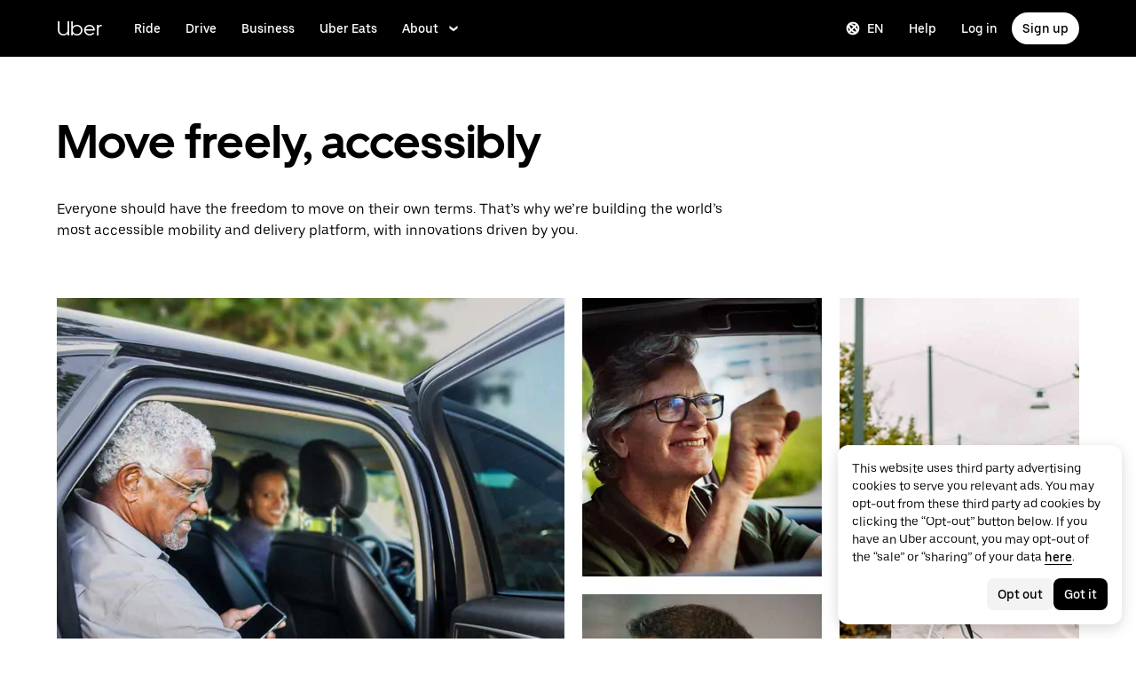

--- FILE ---
content_type: application/javascript; charset=utf-8
request_url: https://www.uber.com/_static/client-8253-1f2be09ebff6a8cc.js
body_size: 15784
content:
"use strict";(self.webpackChunkFusion=self.webpackChunkFusion||[]).push([[8253,8760],{6313:(e,t,i)=>{i.d(t,{A:()=>r});var n=i(9648),o=i(58546),a=i(40014);const r=function(e){const{overrides:t={}}=e,[i,r]=(0,n._O)(t.LabelSublistContent,o.Jr),[l,d]=(0,n._O)(t.LabelRoot,o.cB),[c,s]=(0,n._O)(t.LabelContent,o.ho),[u,p]=(0,n._O)(t.LabelDescription,o.Ae);return e.sublist?(0,a.Y)(i,{...r,children:e.children}):(0,a.FD)(l,{...d,children:[(0,a.Y)(c,{...s,children:e.children}),e.description&&(0,a.Y)(u,{...p,children:e.description})]})}},14436:(e,t,i)=>{i.d(t,{b:()=>n,i:()=>o});const n={ANIMATION_BUILDER:"ANIMATION_BUILDER",ARRAY:"ARRAY",ARTICLE_AUTHOR:"ARTICLE_AUTHOR",BACKGROUND_COLOR:"BACKGROUND_COLOR",BUTTON_GROUP:"BUTTON_GROUP",CHECKBOX:"CHECKBOX",COLLAPSIBLE:"COLLAPSIBLE",COW_EVENT_FORM:"COW_EVENT_FORM",DYNAMIC_PHOTO:"DYNAMIC_PHOTO",ENUM_COLUMNS:"ENUM_COLUMNS",ENUM_CUSTOM:"ENUM_CUSTOM",ENUM_SIDE:"ENUM_SIDE",EVENTS_TAB:"EVENTS_TAB",HEX_SLIDER:"HEX_SLIDER",HIDDEN:"HIDDEN",MAP_LAT:"MAP_LAT",MAP_LNG:"MAP_LNG",MARKDOWN:"MARKDOWN",MAX_ITEMS_SLIDER:"MAX_ITEMS_SLIDER",OBJECT:"OBJECT",RICH_TEXT_EDITOR:"RICH_TEXT_EDITOR",SLUG:"SLUG",TABBED_FIELDS:"TABBED_FIELDS",TEXT_COLOR:"TEXT_COLOR",TEXT_LINE:"TEXT_LINE",TEXT_LINE_CONSTANT:"TEXT_LINE_CONSTANT",TEXT_LINK:"TEXT_LINK",TEXT_LINK_MODAL:"TEXT_LINK_MODAL",TEXT_MULTILINE:"TEXT_MULTILINE",TOGGLE_SWITCH:"TOGGLE_SWITCH",URL:"URL",YOUTUBE_EMBED_URL:"YOUTUBE_EMBED_URL"},o={ADVANCED:"ADVANCED",CONTENT:"CONTENT",DESIGN:"DESIGN"}},92415:(e,t,i)=>{i.d(t,{A:()=>a});var n=i(90417),o=i(40014);const a=n.forwardRef((function(e,t){let{title:i="Arrow up",titleId:n,size:a="1em",...r}=e;return(0,o.FD)("svg",{width:a,height:a,viewBox:"0 0 24 24",fill:"none",ref:t,"aria-labelledby":n,...r,children:[void 0===i?(0,o.Y)("title",{id:n,children:"Arrow up"}):i?(0,o.Y)("title",{id:n,children:i}):null,(0,o.Y)("path",{d:"M21 8.3v3.5l-7.5-5.5V22h-3V6.3L3 11.8V8.3l9-6.5 9 6.5Z",fill:"currentColor"})]})}))},__fusion__13c89aea5d:(e,t,i)=>{i.r(t),i.d(t,{default:()=>rt});var n=i(90417),o=i(43065),a=i(38660),r=i(20196),l=i(77115),d=i("__fusion__95b4ba69e5");const c={container:"chat-bubble-container",contentHidden:"content-hidden",contentVisible:"content-visible",button:"bubble-button",draggable:"draggable-chat-bubble",mobileHeader:"mobile-header",closeButton:"close-button",backButton:"back-button"};var s=i(40014);const u=n.forwardRef((function(e,t){let{title:i,titleId:n,size:o="1em",...a}=e;return(0,s.FD)("svg",{width:o,height:o,viewBox:"0 0 24 24",fill:"none",ref:t,"aria-labelledby":n,...a,children:[i?(0,s.Y)("title",{id:n,children:i}):null,(0,s.FD)("g",{fill:"currentColor",children:[(0,s.Y)("path",{d:"M11.139 4.722s2.684 4.141 3.84 5.298c1.157 1.157 5.3 3.841 5.3 3.841v1s-4.142 2.683-5.3 3.84l-.233.251c-.915 1.033-2.428 3.265-3.17 4.383L11.14 24h-1l-.437-.665c-.741-1.117-2.254-3.35-3.17-4.383l-.233-.25C5.142 17.543 1 14.86 1 14.86v-.999c.02-.013 3.644-2.362 5.049-3.606l.25-.235c1.157-1.157 3.84-5.298 3.84-5.298h1Zm-.841 3.353c-.786 1.137-1.853 2.627-2.585 3.36-.733.732-2.223 1.8-3.36 2.585-.17.118-.339.23-.5.34.161.11.33.224.5.342 1.137.786 2.627 1.853 3.36 2.585.732.732 1.799 2.223 2.585 3.36.117.17.23.338.34.5l.341-.5c.787-1.137 1.854-2.628 2.586-3.36.733-.732 2.223-1.799 3.36-2.585l.499-.342c-.161-.11-.329-.222-.498-.34-1.138-.786-2.628-1.853-3.36-2.586-.733-.732-1.8-2.221-2.587-3.359-.117-.17-.23-.338-.34-.5l-.341.5Z"}),(0,s.Y)("path",{fillRule:"evenodd",clipRule:"evenodd",d:"M19.77 8.435c-2.213-.06-4.098-1.743-4.212-4.001C15.494 2.058 17.345 0 19.77 0c2.294.062 4.217 1.872 4.217 4.217-.062 2.294-1.872 4.217-4.217 4.218Zm0-6.435a2.217 2.217 0 1 1 0 4.434 2.217 2.217 0 0 1 0-4.434Z"})]})]})})),p=n.forwardRef((function(e,t){let{title:i,titleId:n,size:o="1em",...a}=e;return(0,s.FD)("svg",{width:o,height:o,viewBox:"0 0 24 24",fill:"none",ref:t,"aria-labelledby":n,...a,children:[i?(0,s.Y)("title",{id:n,children:i}):null,(0,s.Y)("path",{fillRule:"evenodd",clipRule:"evenodd",d:"M15 2.5H9c-4.42 0-8 3.58-8 8v11h2l3-3h9c4.42 0 8-3.58 8-8s-3.58-8-8-8Zm0 14H5.17l-2.18 2.18v-8.17c0-3.31 2.69-6 6-6h6c3.31 0 6 2.69 6 6s-2.69 6-6 6l.01-.01Z",fill:"currentColor"})]})})),g=p,b=n.forwardRef((function(e,t){let{title:i,titleId:n,size:o="1em",...a}=e;return(0,s.FD)("svg",{width:o,height:o,viewBox:"0 0 24 24",fill:"none",ref:t,"aria-labelledby":n,...a,children:[i?(0,s.Y)("title",{id:n,children:i}):null,(0,s.Y)("path",{d:"m20.71 4.71-1.42-1.42-7.29 7.3-7.29-7.3-1.42 1.42 7.3 7.29-7.3 7.29 1.42 1.42 7.29-7.3 7.29 7.3 1.42-1.42-7.3-7.29 7.3-7.29Z",fill:"currentColor"})]})})),f=b;var h=i(9648);const v=Object.freeze({primary:"primary",secondary:"secondary"}),m=Object.freeze({pill:"pill",rectangle:"rectangle"}),y=Object.freeze({accent:"accent",primary:"primary",positive:"positive",negative:"negative",warning:"warning"}),E=Object.freeze({topLeft:"topLeft",topRight:"topRight",bottomRight:"bottomRight",bottomLeft:"bottomLeft",topLeftEdge:"topLeftEdge",topEdge:"topEdge",topRightEdge:"topRightEdge",bottomRightEdge:"bottomRightEdge",bottomEdge:"bottomEdge",bottomLeftEdge:"bottomLeftEdge",leftTopEdge:"leftTopEdge",rightTopEdge:"rightTopEdge",rightBottomEdge:"rightBottomEdge",leftBottomEdge:"leftBottomEdge"}),C=Object.freeze({badge:"badge",notificationCircle:"notificationCircle",hintDot:"hintDot"});function I(e){let{$theme:t,$hierarchy:i,$color:n}=e;return{[v.primary]:{[y.accent]:{color:t.colors.contentOnColor,backgroundColor:t.colors.backgroundAccent},[y.primary]:{color:t.colors.contentInversePrimary,backgroundColor:t.colors.backgroundInversePrimary},[y.positive]:{color:t.colors.contentOnColor,backgroundColor:t.colors.backgroundPositive},[y.negative]:{color:t.colors.contentOnColor,backgroundColor:t.colors.backgroundNegative},[y.warning]:{color:t.colors.contentOnColorInverse,backgroundColor:t.colors.backgroundWarning}},[v.secondary]:{[y.accent]:{color:t.colors.contentAccent,backgroundColor:t.colors.backgroundAccentLight},[y.primary]:{color:t.colors.contentPrimary,backgroundColor:t.colors.backgroundSecondary},[y.positive]:{color:t.colors.contentPositive,backgroundColor:t.colors.backgroundPositiveLight},[y.negative]:{color:t.colors.contentNegative,backgroundColor:t.colors.backgroundNegativeLight},[y.warning]:{color:t.colors.contentWarning,backgroundColor:t.colors.backgroundWarningLight}}}[i][n]}const _={top:"-10px",right:"-10px"},T={top:"-4px",right:"-4px"},B=Object.freeze({[C.badge]:{[E.topEdge]:{top:"-8px",left:"50%",transform:"translateX(-50%)"},[E.bottomEdge]:{bottom:"-8px",left:"50%",transform:"translateX(-50%)"},[E.topLeft]:{top:"16px",left:"16px"},[E.topRight]:{top:"16px",right:"16px"},[E.bottomRight]:{bottom:"16px",right:"16px"},[E.bottomLeft]:{bottom:"16px",left:"16px"},[E.topLeftEdge]:{top:"-8px",left:"16px"},[E.topRightEdge]:{top:"-8px",right:"16px"},[E.bottomRightEdge]:{bottom:"-8px",right:"16px"},[E.bottomLeftEdge]:{bottom:"-8px",left:"16px"},[E.leftTopEdge]:{top:"16px",left:"-8px"},[E.rightTopEdge]:{top:"16px",right:"-8px"},[E.rightBottomEdge]:{bottom:"16px",right:"-8px"},[E.leftBottomEdge]:{bottom:"16px",left:"-8px"}},[C.notificationCircle]:{[E.topLeft]:{top:"-10px",left:"-10px"},[E.topRight]:_,[E.topEdge]:_,[E.bottomEdge]:_,[E.bottomRight]:_,[E.bottomLeft]:_,[E.topLeftEdge]:_,[E.topRightEdge]:_,[E.bottomRightEdge]:_,[E.bottomLeftEdge]:_,[E.leftTopEdge]:_,[E.rightTopEdge]:_,[E.rightBottomEdge]:_,[E.leftBottomEdge]:_},[C.hintDot]:{[E.topLeft]:{top:"-4px",left:"-4px"},[E.topRight]:T,[E.topEdge]:T,[E.bottomEdge]:T,[E.bottomRight]:T,[E.bottomLeft]:T,[E.topLeftEdge]:T,[E.topRightEdge]:T,[E.bottomRightEdge]:T,[E.bottomLeftEdge]:T,[E.leftTopEdge]:T,[E.rightTopEdge]:T,[E.rightBottomEdge]:T,[E.leftBottomEdge]:T}}),x=(0,o.I4)("div",(()=>({position:"relative",display:"inline-block",lineHeight:"initial"})));x.displayName="StyledRoot";const S=[E.topLeft,E.topRight,E.topLeftEdge,E.topEdge,E.topRightEdge,E.leftTopEdge,E.rightTopEdge],R=[E.bottomLeft,E.bottomRight,E.bottomLeftEdge,E.bottomEdge,E.bottomRightEdge,E.leftBottomEdge,E.rightBottomEdge],L=[E.topLeft,E.topLeftEdge,E.topEdge,E.bottomLeft,E.bottomLeftEdge,E.bottomEdge,E.leftTopEdge,E.leftBottomEdge],P=[E.topRight,E.topRightEdge,E.bottomRight,E.bottomRightEdge,E.rightTopEdge,E.rightBottomEdge],k=(0,o.I4)("div",(e=>{let{$theme:t,$role:i,$placement:n,$horizontalOffset:o,$verticalOffset:a}=e,r=B[i][n];return a&&(S.includes(n)&&(r={...r,top:a}),R.includes(n)&&(r={...r,bottom:a})),o&&(L.includes(n)&&(r={...r,left:o}),P.includes(n)&&(r={...r,right:o})),{...r,position:"absolute",lineHeight:"initial"}}));k.displayName="StyledPositioner";(0,o.I4)("div",(e=>{let{$theme:t,$shape:i=m.rectangle,$color:n=y.accent,$hierarchy:o=v.primary,$hidden:a}=e;return{visibility:a?"hidden":"inherit",boxSizing:"border-box",height:t.sizing.scale700,borderRadius:i===m.rectangle?t.borders.radius200:t.borders.radius500,paddingRight:i===m.rectangle?t.sizing.scale100:t.sizing.scale300,paddingLeft:i===m.rectangle?t.sizing.scale100:t.sizing.scale300,display:"inline-flex",alignItems:"center",...I({$theme:t,$hierarchy:o,$color:n}),...o===v.primary?t.typography.LabelSmall:t.typography.ParagraphSmall}})).displayName="StyledBadge";const w=(0,o.I4)("div",(e=>{let{$theme:t,$color:i=y.accent,$hidden:n}=e;return{visibility:n?"hidden":"inherit",height:t.sizing.scale700,width:t.sizing.scale700,borderRadius:"20px",display:"inline-flex",alignItems:"center",justifyContent:"center",...I({$theme:t,$hierarchy:v.primary,$color:i}),...t.typography.LabelXSmall}}));w.displayName="StyledNotificationCircle";(0,o.I4)("div",(e=>{let{$theme:t,$color:i=y.accent,$hidden:n}=e;return{visibility:n?"hidden":"inherit",backgroundColor:t.colors[i],boxSizing:"content-box",height:"8px",width:"8px",borderRadius:"50%",border:"4px solid ".concat(t.colors.backgroundPrimary),...I({$theme:t,$hierarchy:v.primary,$color:i})}})).displayName="StyledHintDot";const A=e=>{let{children:t,content:i,color:o,placement:a=E.topRight,horizontalOffset:r,verticalOffset:l,hidden:d,overrides:c={}}=e;const[u,p]=(0,h._O)(c.Badge,w),[g,b]=(0,h._O)(c.Root,x),[f,v]=(0,h._O)(c.Positioner,k),m=(e=>{const t=n.Children.toArray(e);return t.length>1&&console.error("[baseui] No more than 1 child may be passed to Badge, found ".concat(t.length," children")),t[0]})(t);let y=i;return"number"==typeof y&&y>9&&(y="9+"),m?(0,s.FD)(g,{...b,children:[m,(0,s.Y)(f,{$horizontalOffset:r,$verticalOffset:l,$placement:a,$role:C.notificationCircle,...v,children:(0,s.Y)(u,{...p,$color:o,$hidden:d,children:y})})]}):(0,s.Y)(u,{$color:o,$hidden:d,...p,children:y})};var N=i(56216),O=i(47633),M=i(98819),U=i(65270),D=i.n(U),Y=i(18993);function W(e){let{iconTitle:t,isMinimized:i,displayGenAIFeatures:n}=e;return i?n?(0,s.Y)(u,{size:25,title:t||"Ai assistant"}):(0,s.Y)(g,{size:25,title:t||"Speech bubble"}):(0,s.Y)(f,{size:25,title:t||"X"})}function z(e){let{text:t,onClick:i,isMobile:n,isMinimized:a,displayGenAIFeatures:r,iconTitle:l,notificationContent:d}=e;const[u,p]=(0,o.c6)();return n&&!a?null:(0,s.FD)(N.A,{"data-testid":c.button,"data-tracking-name":"web-chat-bubble","data-tracking-payload":JSON.stringify({minimized:a}),onClick:i,shape:t?O.IW.pill:O.IW.round,className:u({float:"right",boxShadow:p.lighting.shadow600}),children:[(0,s.Y)(A,{content:d,hidden:!d,overrides:{Positioner:{style:e=>{let{$theme:t}=e;return{right:"-".concat(t.sizing.scale700)}}}},children:(0,s.Y)(W,{isMinimized:a,displayGenAIFeatures:r,iconTitle:l})}),t&&(0,s.Y)(M.w_,{color:"tertiary",marginLeft:"6px",children:t})]})}function F(e){var t,i,o,a,r,l;let{isMobile:d,isMinimized:u,onClick:p,text:g,displayGenAIFeatures:b,notificationContent:f}=e;const[h,v]=(0,n.useState)(0),m=(0,n.useRef)(!1),[y,E]=(0,n.useState)({right:20,bottom:20,left:"undefined"!=typeof window&&null!==(t=window)&&void 0!==t&&t.innerWidth?-((null===(i=window)||void 0===i?void 0:i.innerWidth)-100):-250,top:"undefined"!=typeof window&&null!==(o=window)&&void 0!==o&&o.innerHeight?-((null===(a=window)||void 0===a?void 0:a.innerHeight)-200):-500});function C(){m.current||(v(h+1),p&&p())}const[I]=(0,Y.A)("undefined"!=typeof window&&(null===(r=window)||void 0===r?void 0:r.innerWidth),500),[_]=(0,Y.A)("undefined"!=typeof window&&(null===(l=window)||void 0===l?void 0:l.innerHeight),500);return(0,n.useEffect)((()=>{I&&_&&E({right:20,bottom:20,left:-(I-100),top:-(_-200)})}),[I,_]),(0,s.Y)(D(),{onDrag:()=>{m.current=!0},disabled:!u,bounds:y,onStart:()=>{m.current=!1},onStop:C,children:(0,s.Y)("div",{"data-testid":c.draggable,children:(0,s.Y)(z,{isMobile:d,isMinimized:u,onClick:C,text:g,displayGenAIFeatures:b,notificationContent:f})})},"draggable-button-".concat(h))}var G=i(41296),q=i(96300),H=i(48675);function V(e){let{onClose:t,buttonLabelText:i}=e;const[,n]=(0,o.c6)();return(0,s.FD)(G.A,{"data-testid":c.mobileHeader,overrides:{Root:{style:()=>({backgroundColor:n.colors.backgroundInversePrimary,paddingTop:"calc(env(safe-area-inset-top, 0))"})}},children:[(0,s.Y)(q.ri,{$align:H.E.left}),(0,s.Y)(q.ri,{$align:H.E.center}),(0,s.Y)(q.ri,{$align:H.E.right,children:(0,s.Y)(q.s$,{style:{marginRight:n.sizing.scale200},children:(0,s.Y)(N.A,{onClick:t,"data-testid":c.closeButton,kind:i?O.Nd.secondary:O.Nd.primary,size:i?O.SK.compact:O.SK.default,shape:i?O.IW.pill:O.IW.circle,overrides:{BaseButton:{style:()=>({marginTop:i?n.sizing.scale400:0})}},children:i||(0,s.Y)(f,{size:"24px",title:"X"})})})})]})}const $=d.forwardRef(((e,t)=>{let{isMobile:i,children:a,isNative:r,isMinimizedInitial:l=!0,reopenCount:d,closeCount:u,onBubbleButtonClick:p,onCloseButtonClick:g,size:b={},style:f={},text:h,isDraggable:v,withoutHeader:m,displayGenAIFeatures:y,buttonLabelText:E,iconTitle:C,unreadChatMessagesCount:I=0}=e;const[_,T]=(0,o.c6)(),[B,x]=(0,n.useState)(l),{bottom:S,right:R,...L}=f,P=K(T,i,B,{bottom:S,right:R}),k=J(T,i,B,{bottom:S,right:R});function w(){p&&p({isMinimized:!B}),r||x((e=>!e))}return(0,n.useEffect)((()=>(d&&d>0&&!r&&x(!1),()=>{})),[d,r]),(0,n.useEffect)((()=>(u&&u>0&&x(!0),()=>{})),[u]),(0,s.FD)("div",{className:_({...P,...L}),ref:t,"data-testid":c.container,children:[i&&!B&&!m&&(0,s.Y)(V,{buttonLabelText:E,onClose:()=>{x((e=>!e)),g&&g()}}),(0,s.Y)("div",{className:_(k),"data-testid":B?c.contentHidden:c.contentVisible,style:b,children:a}),v?(0,s.Y)(F,{text:h,isMobile:i,isMinimized:B,onClick:w,displayGenAIFeatures:y,iconTitle:C,notificationContent:I}):(0,s.Y)(z,{text:h,isMobile:i,isMinimized:B,onClick:w,displayGenAIFeatures:y,iconTitle:C,notificationContent:I})]})})),j=e=>({height:e?"fit-content":"--webkit-fill-available"}),X=e=>({height:e?"fit-content":"-moz-available"}),Z={"::-webkit-scrollbar ":{display:"none"},scrollbarWidth:"none","-ms-overflow-style":"none"},Q=(e,t,i,n)=>t?i?{right:(null==n?void 0:n.right)||e.sizing.scale800,bottom:(null==n?void 0:n.bottom)||"80px"}:{right:0,bottom:0}:{right:(null==n?void 0:n.right)||e.sizing.scale800,bottom:(null==n?void 0:n.bottom)||e.sizing.scale800},K=(e,t,i,n)=>t?{display:"flex",position:"fixed",flexDirection:"column",top:i?"auto":0,height:i?"fit-content":"100vh",...j(i),...X(i),width:i?"fit-content":"100vw",backgroundColor:i?"none":e.colors.backgroundPrimary,...Q(e,t,i,n),...Z}:{position:"fixed",...Q(e,t,i,n),...Z},J=(e,t,i,n)=>{var o;return t?{border:0,backgroundColor:e.colors.backgroundPrimary,display:i?"none":"block",height:"100.1%",overflow:"scroll",overscrollBehavior:"contain",...Z}:{backgroundColor:e.colors.backgroundPrimary,...e.borders.border200,overflow:"scroll",overscrollBehavior:"contain",borderRadius:e.sizing.scale600,marginBottom:e.sizing.scale600,display:i?"none":"block",boxShadow:e.lighting.shadow600,maxHeight:"calc(100vh - ".concat(null===(o=Q(e,t,i,n))||void 0===o?void 0:o.bottom," - 80px )"),...Z}};$.displayName="ChatBubbleContainer";const ee=$;var te=i(5485),ie=i(81971),ne=i(84661);const oe="BLISS_CHAT::CSAT_TRIGGERED",ae="BLISS_CHAT::APP_CONFIG_UPDATED",re="BLISS_CHAT::CHAT_MESSAGE_RECEIVED",le=202;function de(e,t,i){return(t=function(e){var t=function(e,t){if("object"!=typeof e||null===e)return e;var i=e[Symbol.toPrimitive];if(void 0!==i){var n=i.call(e,t||"default");if("object"!=typeof n)return n;throw new TypeError("@@toPrimitive must return a primitive value.")}return("string"===t?String:Number)(e)}(e,"string");return"symbol"==typeof t?t:String(t)}(t))in e?Object.defineProperty(e,t,{value:i,enumerable:!0,configurable:!0,writable:!0}):e[t]=i,e}class ce{constructor(e){de(this,"handleEnded",(()=>{var e,t;(this.currentLoop++,this.currentLoop<this.loops)?(this._audio.currentTime=0,this._audio.play().catch((e=>{var t,i;this.isPlaying=!1,this.currentLoop=0;const n=this.getMediaErrorInfo(),o=n?new Error("Media Error during loop [".concat(n.type,"]: ").concat(n.message)):e instanceof Error?e:new Error("Unknown audio error during loop");null===(t=this.currentPlayOptions)||void 0===t||null===(i=t.onError)||void 0===i||i.call(t,o),this.processQueue()}))):(this.isPlaying=!1,this.currentLoop=0,null===(e=this.currentPlayOptions)||void 0===e||null===(t=e.onSuccess)||void 0===t||t.call(e),this.processQueue())})),de(this,"handleError",(()=>{var e,t;this.isPlaying=!1,this.currentLoop=0;const i=this.getMediaErrorInfo(),n=i?new Error("Media Error [".concat(i.type,"]: ").concat(i.message)):new Error("Unknown media error");null===(e=this.currentPlayOptions)||void 0===e||null===(t=e.onError)||void 0===t||t.call(e,n),this.processQueue()}));const{audioURL:t,loops:i=1,preload:n=!0}=e;this.audioURL=t,this.loops=i,this.currentLoop=0,this.isPlaying=!1,this.playQueue=[],this.currentPlayOptions=null,this._audio=new Audio(t),this._audio.preload=n?"auto":"none",this._audio.addEventListener("ended",this.handleEnded),this._audio.addEventListener("error",this.handleError)}getMediaErrorInfo(){if(!this._audio.error)return null;const e=this._audio.error;let t="unknown";switch(e.code){case MediaError.MEDIA_ERR_ABORTED:t="aborted";break;case MediaError.MEDIA_ERR_NETWORK:t="network_error";break;case MediaError.MEDIA_ERR_DECODE:t="decode_error";break;case MediaError.MEDIA_ERR_SRC_NOT_SUPPORTED:t="format_not_supported"}return{code:e.code,message:e.message,type:t}}async play(){let e=arguments.length>0&&void 0!==arguments[0]?arguments[0]:{};return this.isPlaying?new Promise(((t,i)=>{this.playQueue.push({options:e,resolve:t,reject:i})})):this.executePlay(e)}async executePlay(){let e=arguments.length>0&&void 0!==arguments[0]?arguments[0]:{};const{onSuccess:t,onError:i}=e;this.currentPlayOptions=e,this.currentLoop=0,this.isPlaying=!0;try{this._audio.currentTime=0,await this._audio.play(),1===this.loops&&(null==t||t())}catch(e){this.isPlaying=!1,this.currentPlayOptions=null;const t=this.getMediaErrorInfo();if(t){const e=new Error("Media Error [".concat(t.type,"]: ").concat(t.message));throw null==i||i(e),e}if(e instanceof DOMException){const t=new Error("Playback rejected: ".concat(e.message," (").concat(e.name,")"));throw null==i||i(t),t}const n=e instanceof Error?e:new Error("Unknown audio error");throw null==i||i(n),n}}processQueue(){if(this.playQueue.length>0){const e=this.playQueue.shift();if(e){const{options:t,resolve:i,reject:n}=e;this.executePlay(t).then((()=>{i()})).catch((e=>{n(e),this.isPlaying=!1,this.processQueue()}))}}}stop(){let e=arguments.length>0&&void 0!==arguments[0]&&arguments[0];if(this._audio.pause(),this._audio.currentTime=0,this.isPlaying=!1,this.currentLoop=0,this.currentPlayOptions=null,!e){const e=new Error("Audio playback stopped");this.playQueue.forEach((t=>{var i,n;null===(i=(n=t.options).onError)||void 0===i||i.call(n,e),t.reject(e)}))}this.playQueue=[]}getState(){return{isPlaying:this.isPlaying,currentLoop:this.currentLoop,loops:this.loops,queueLength:this.playQueue.length,readyState:this._audio.readyState,networkState:this._audio.networkState,paused:this._audio.paused,ended:this._audio.ended,currentTime:this._audio.currentTime,duration:this._audio.duration,volume:this._audio.volume,muted:this._audio.muted,hasError:!!this._audio.error,errorInfo:this.getMediaErrorInfo()}}destroy(){this.stop(!0),this._audio.removeEventListener("ended",this.handleEnded),this._audio.removeEventListener("error",this.handleError),this._audio.src="",this._audio.load(),this.currentPlayOptions=null}}const se="bliss_chat_impression",ue=("".concat(se,"=1"),31536e3);function pe(){const e=document.cookie.split("; ").find((e=>e.startsWith(se)))||"",t=e.split("=")[1];if(!e)return void(document.cookie="".concat(se,"=1; max-age=").concat(ue));if("true"===t)return void(document.cookie="".concat(se,"=2; max-age=").concat(ue));const i=parseInt(t,10);isNaN(i)?document.cookie="".concat(se,"=1; max-age=").concat(ue):document.cookie="".concat(se,"=").concat(i+1,"; max-age=").concat(ue)}const ge={chatBubble:{position:{default:{bottom:"24px"},mobile:{bottom:"80px"}},isDraggable:!0,showFirstImpressionPopover:!0,displayGenAIIcon:!1,enableUnreadChatNotifications:!1},enableThemeDetection:!1,landingPage:{enabled:!0,required:!0,showActiveChatsList:!0,showInbox:!1,inboxUrl:void 0,translations:{defaultTitle:"chat-with-agent",contactExistsTitle:"contact-exists"}},disabledContentScreens:["OVERLAY_HELP_ARTICLE_SCREEN"],preloadIframe:!1,isDefaultOpen:!1,urlPathPrefix:"embedded-article",enableRamenMessageResponseTracking:!1,disableRequestInboundChatOnResume:!1},be={helpdotInbox:{name:"helpdotInbox",integrationType:"WEBVIEW",contextConfig:{url:"https://chat-support.uber.com/helpdotInbox",optionalConfig:[],requiredConfig:["contactId"],userType:"client",contextId:"00000000-0000-0000-0000-000000000000",participantServiceType:"BLISS_WEB_USER",skipEntryPointEnabledCheck:!0},uiConfig:{...ge,landingPage:{...ge.landingPage,enabled:!1},pollInterval:3e3,pollCount:10,debouncedBanner:!0,enableRamenMessageResponseTracking:!1,disableRequestInboundChatOnResume:!0}},inbox:{name:"inbox",integrationType:"WEBVIEW",contextConfig:{url:"https://chat-support.uber.com",optionalConfig:["jobID"],requiredConfig:[],userType:"client",contextId:"01986c21-b3f0-4b75-b6d8-45d3fd0abd0f",participantServiceType:"BLISS_WEB_USER",skipEntryPointEnabledCheck:!0},uiConfig:{...ge,landingPage:{...ge.landingPage,enabled:!1},pollInterval:3e3,pollCount:10,debouncedBanner:!0,enableRamenMessageResponseTracking:!1,disableRequestInboundChatOnResume:!1}},inboxEarner:{name:"inboxEarner",integrationType:"WEBVIEW",contextConfig:{url:"https://chat-support.uber.com",optionalConfig:["jobID"],requiredConfig:[],userType:"driver",contextId:"ab840f31-55f2-4f7f-b74e-df62f0846f95",participantServiceType:"BLISS_WEB_USER",skipEntryPointEnabledCheck:!0},uiConfig:{...ge,landingPage:{...ge.landingPage,enabled:!1},pollInterval:3e3,pollCount:10,debouncedBanner:!0,disableRequestInboundChatOnResume:!0}},bonjour:{name:"bonjour",integrationType:"HELP_MENU",contextConfig:{url:"https://chat-support.uber.com/bonjour",optionalConfig:["cta","accessType","countryIso"],requiredConfig:[],userType:"driver",nodeId:"45a9589e-a324-47fb-84e2-db203f1628da",contextId:"4a62c2a8-158d-421d-afdd-82337792fa52",ctaOverrides:{TEST:{nodeId:"0e6e0a5d-e3ea-42b6-91c8-e84f0de9e0f8",contextId:""},SwitchCityChat:{nodeId:"ed717c41-49bc-4a40-a2ae-64d2cd88cc90",contextId:""},"doc-rejection":{requiredConfig:["metadata"],contextId:"f9dd9bbd-31e7-47db-a32b-cd2ecdb8391f",nodeId:void 0}},participantServiceType:"BLISS_WEB_USER"},uiConfig:{...ge,chatBubble:{...ge.chatBubble,position:{default:{bottom:"24px"},mobile:{bottom:"155px"}},isDraggable:!1,showFirstImpressionPopover:!1},landingPage:{...ge.landingPage,required:!1},disabledContentScreens:[],preloadIframe:!0,isDefaultOpen:!0,enableRamenMessageResponseTracking:!1,disableRequestInboundChatOnResume:!1},novaConfig:{ctaOverrides:{"doc-rejection":{enabled:!0}}}},merchant:{name:"merchant",integrationType:"FLOATING_BUBBLE",contextConfig:{url:"https://merchant-help.ubereats.com",optionalConfig:["cta"],requiredConfig:[],userType:"restaurant",nodeId:"e452f282-c0e0-4742-884e-f08797c01858",participantServiceType:"RESTAURANT_WEB_USER",ctaOverrides:{Marketing:{contextId:"590bd92a-eddd-4df5-97d9-cac769d37e9d",skipEntryPointEnabledCheck:!0},merchant_copilot:{contextId:"ff2ad597-497c-40cb-b10e-f52b6d21b96e",skipEntryPointEnabledCheck:!0},merchant_nova:{contextId:"1265c8f9-5808-415b-9d9f-37eb87dccd04",skipEntryPointEnabledCheck:!0}}},uiConfig:{...ge,chatBubble:{...ge.chatBubble,ctaOverrides:{Marketing:{displayGenAIIcon:!0},merchant_copilot:{displayGenAIIcon:!0},merchant_nova:{displayGenAIIcon:!0}}},landingPage:{...ge.landingPage,showInbox:!0,inboxUrl:"https://help.uber.com/merchants-and-restaurants/inbox",ctaOverrides:{Marketing:{translations:{...ge.landingPage.translations,defaultTitle:"chat-with-smb-adv-assistant"}}}},preloadIframe:!0,enableRamenMessageResponseTracking:!1,disableRequestInboundChatOnResume:!1},novaConfig:{ctaOverrides:{Marketing:{enabled:!0},merchant_copilot:{enabled:!0},merchant_nova:{enabled:!0}}}},merchantCopilot:{name:"merchantCopilot",integrationType:"FLOATING_BUBBLE",contextConfig:{url:"https://merchant-help.ubereats.com/merchantCopilot",optionalConfig:[],requiredConfig:[],userType:"restaurant",contextId:"ff2ad597-497c-40cb-b10e-f52b6d21b96e",participantServiceType:"RESTAURANT_WEB_USER",skipEntryPointEnabledCheck:!0},uiConfig:{...ge,chatBubble:{...ge.chatBubble,displayGenAIIcon:!1,iconTitle:"AI Assistant - Ask anything",displayGenAIFirstImpressionPopover:!0},landingPage:{...ge.landingPage,showActiveChatsList:!0,showInbox:!0,inboxUrl:"https://help.uber.com/merchants-and-restaurants/inbox"},preloadIframe:!0,enableRamenMessageResponseTracking:!1,disableRequestInboundChatOnResume:!1},novaConfig:{enabled:!0,titleText:"Assistant",activityIndicatorMessages:["Generating...","Analyzing...","Just a moment..."],placeholderText:"ai-ask-me-anything"}},fleetDriver:{name:"fleetDriver",integrationType:"FLOATING_BUBBLE",contextConfig:{url:"https://chat-support.uber.com/fleetDriver",optionalConfig:["organizationID","cta"],requiredConfig:[],userType:"driver",nodeId:"987f6420-e7b2-4679-ad9a-95aeb18d5b9f",participantServiceType:"BLISS_WEB_USER",ctaOverrides:{fleetUserType:{userType:"fleet"}}},uiConfig:ge},fleetRental:{name:"fleetRental",integrationType:"FLOATING_BUBBLE",contextConfig:{url:"https://chat-support.uber.com/fleetRental",optionalConfig:["organizationID","cta"],requiredConfig:[],userType:"driver",nodeId:"d72d2836-e83c-4517-98b9-97bd3bed220c",participantServiceType:"BLISS_WEB_USER",ctaOverrides:{fleetUserType:{userType:"fleet"}}},uiConfig:{...ge,enableRamenMessageResponseTracking:!1,disableRequestInboundChatOnResume:!1}},directMerchant:{name:"directMerchant",integrationType:"FLOATING_BUBBLE",contextConfig:{url:"https://chat-support.uber.com/directMerchant",optionalConfig:[],requiredConfig:[],userType:"restaurant",contextId:"f4c529cc-58f4-41a1-be73-a883fd0d35e0",nodeId:"fb26623f-6f62-4a8e-847a-9f86555809f8",participantServiceType:"RESTAURANT_WEB_USER",skipEntryPointEnabledCheck:!0},uiConfig:ge},directConsumer:{name:"directConsumer",integrationType:"FLOATING_BUBBLE",contextConfig:{url:"https://direct-chat-support.uber.com",optionalConfig:[],requiredConfig:["jobID","unregisteredUserID"],userType:"gfo",nodeId:"a3e70d0e-a909-41a2-8194-fb5d0c6f32c3",participantServiceType:"BLISS_WEB_USER"},uiConfig:{...ge,landingPage:{...ge.landingPage,enabled:!1}}},directEatsConsumer:{name:"directEatsConsumer",integrationType:"FLOATING_BUBBLE",contextConfig:{url:"https://direct-chat-support.uber.com",optionalConfig:[],requiredConfig:["jobID","unregisteredUserID"],userType:"gfo",nodeId:"a3e70d0e-a909-41a2-8194-fb5d0c6f32c3",participantServiceType:"BLISS_WEB_USER"},uiConfig:{...ge,landingPage:{...ge.landingPage,enabled:!1},preloadIframe:!0,isDefaultOpen:!0}},vehiclesMarketplace:{name:"vehiclesMarketplace",integrationType:"INLINE_BUTTON",contextConfig:{url:"https://chat-support.uber.com/vehiclesMarketplace",optionalConfig:[],requiredConfig:[],userType:"driver",nodeId:"a8e470d1-8e23-48c9-a881-a887f5ea0fce",participantServiceType:"BLISS_WEB_USER"},uiConfig:{...ge,chatBubble:{...ge.chatBubble,showFirstImpressionPopover:!1},preloadIframe:!0,isDefaultOpen:!0}},charter:{name:"charter",integrationType:"FLOATING_BUBBLE",contextConfig:{url:"https://chat-support.uber.com/charter",optionalConfig:[],requiredConfig:[],userType:"client",nodeId:"d3a0889b-bfa5-4b26-bb06-1e70d7edbb24",participantServiceType:"BLISS_WEB_USER"},uiConfig:{...ge,chatBubble:{...ge.chatBubble,position:{default:{bottom:"24px"},mobile:{bottom:"140px"}}},enableThemeDetection:!0,landingPage:{...ge.landingPage,translations:{...ge.landingPage.translations,defaultTitle:"charter-start-chat"}}}},business:{name:"business",integrationType:"FLOATING_BUBBLE",contextConfig:{url:"https://chat-support.uber.com/business",optionalConfig:[],requiredConfig:["organizationID"],userType:"business",nodeId:"868ce87d-219e-4cb1-b278-ca636b19839b",participantServiceType:"BLISS_WEB_USER"},uiConfig:ge},businessAdmin:{name:"businessAdmin",integrationType:"FLOATING_BUBBLE",contextConfig:{url:"https://chat-support.uber.com/businessAdmin",optionalConfig:["cta"],requiredConfig:["organizationID"],userType:"business",participantServiceType:"BLISS_WEB_USER",contextId:"f4b642af-41e4-4cbc-818f-47a0b09c3bc8",skipEntryPointEnabledCheck:!0,ctaOverrides:{HCVBusinessAdmin:{contextId:"a1c2889f-f343-4585-8256-71c055c1943a"}}},uiConfig:{...ge,chatBubble:{...ge.chatBubble,ctaOverrides:{enableChatNotifications:{enableUnreadChatNotifications:!0}}},landingPage:{...ge.landingPage,required:!1,showInbox:!0,inboxUrl:"https://help.uber.com/business/inbox"}},novaConfig:{enabled:!0}},novaRider:{name:"novaRider",integrationType:"WEBVIEW",contextConfig:{url:"https://chat-support.uber.com/novaRider",optionalConfig:["jobID"],requiredConfig:[],userType:"client",contextId:"01986c21-b3f0-4b75-b6d8-45d3fd0abd0f",participantServiceType:"UBER_RIDER_APP",skipEntryPointEnabledCheck:!0},uiConfig:{...ge,landingPage:{...ge.landingPage,enabled:!1},pollInterval:3e3,pollCount:10,debouncedBanner:!0,aiRefresh:{prismMessageBubble:!0},enableRamenMessageResponseTracking:!1,enableShadowModeRamenConsumption:!0,disableRequestInboundChatOnResume:!0,enableNoPollingGetMobileChatInfo:!1},novaConfig:{enabled:!0,activityIndicatorMessages:["typing_indicator.first","typing_indicator.second","typing_indicator.third","typing_indicator.fourth"]}},novaRiderVoice:{name:"novaRiderVoice",integrationType:"WEBVIEW",contextConfig:{url:"https://chat-support.uber.com/novaRiderVoice",optionalConfig:["jobID"],requiredConfig:[],userType:"client",contextId:"a12668ba-1dd9-4ab8-aa19-a5d0107754d2",participantServiceType:"UBER_RIDER_APP",skipEntryPointEnabledCheck:!0},uiConfig:{...ge,landingPage:{...ge.landingPage,enabled:!1},pollInterval:3e3,pollCount:10,debouncedBanner:!0,aiRefresh:{prismMessageBubble:!0}},novaConfig:{enabled:!0,activityIndicatorMessages:["typing_indicator.first","typing_indicator.second","typing_indicator.third","typing_indicator.fourth"]}},novaUEM:{name:"novaUEM",integrationType:"WEBVIEW",contextConfig:{url:"https://chat-support.uber.com/novaUEM",optionalConfig:["jobID"],requiredConfig:[],userType:"restaurant",contextId:"9f2c07a3-df3d-4193-8003-345b275eb4a9",participantServiceType:"RESTAURANT_WEB_USER",skipEntryPointEnabledCheck:!0},uiConfig:{...ge,landingPage:{...ge.landingPage,enabled:!1},pollInterval:3e3,pollCount:10,debouncedBanner:!0,listWidgetV2:!0,aiRefresh:{}},novaConfig:{activityIndicatorMessages:["typing_indicator.first","typing_indicator.second","typing_indicator.third","typing_indicator.fourth"]}},novaEarner:{name:"novaEarner",integrationType:"WEBVIEW",contextConfig:{url:"https://chat-support.uber.com/novaEarner",optionalConfig:["jobID","countryIso"],requiredConfig:[],userType:"driver",otherContextIds:["797085ef-71dd-4a5b-b51b-122faaf3489a","d3c0e596-211b-4bf8-b50c-5f71fe6e6106","8283a92f-cb6d-4999-9141-c77406922ec9","5e6ad8f2-6213-4b08-a331-f357502d48b8","769a76f9-8381-44dd-a606-fc548aa8aa9d","3e12e1ef-14a4-4f29-a3d1-6d31619c6706","4a94d1fb-32f9-4a2b-a59c-d77cdae4aacf","27192842-4f90-45fc-a9cc-d55115547a82","f2f75dfb-87bb-4e87-99db-588a412b319b","5cada449-c947-4ced-941e-83ff8a2945d2","cf64be19-fb42-40f7-9ade-5c5217b9bf5c","7077b13d-2c47-4ce1-9bc6-c42ade381c51","89408447-e5f7-4534-85bb-4fbbafa6e954","e175f3a8-0e67-4244-9a9a-aca268fd73dd","13b1921c-ce2d-412b-9455-112b38684e63","297e850e-5e4a-481e-a8fc-0414789d34e9","3b9f6854-dbe7-4241-9ece-79eb72e8d6bd","3d35736e-859f-4239-a25a-a0a81dac7ba8","41da0895-7399-47dd-a408-41b3ab79a379","4fbe61a9-790b-45aa-a792-9f324311c193","59c66681-d45d-43e3-aa3c-d61c4e531b0d","73abf030-c3cc-47ef-ae26-a5ca1d8a9dc6","8424b4dd-5d71-490d-b2b9-e6485088db29","86db2479-9a75-4e24-8c5b-5a9941182eab","b038cd78-dcd0-448c-9d7a-5f58fce3de78","c1cc193e-60b7-4158-b585-0c3531dac185","d457a54c-61c7-42b8-b221-0c77b6a40352","df56cb4d-e550-4ddb-9c6b-8477e5c15b19"],contextId:"ab840f31-55f2-4f7f-b74e-df62f0846f95",participantServiceType:"BLISS_WEB_USER",skipEntryPointEnabledCheck:!0},uiConfig:{...ge,landingPage:{...ge.landingPage,enabled:!1},pollInterval:3e3,pollCount:10,debouncedBanner:!0,enableRamenMessageResponseTracking:!1,disableRequestInboundChatOnResume:!0,enableNoPollingGetMobileChatInfo:!1}},helpdotNovaRider:{name:"helpdotNovaRider",integrationType:"FLOATING_BUBBLE",contextConfig:{url:"https://chat-support.uber.com/helpdotNovaRider",optionalConfig:["jobID"],requiredConfig:[],userType:"client",contextId:"a29c890e-8546-4d3b-9ac6-57d5cdb01cc0",participantServiceType:"BLISS_WEB_USER",skipEntryPointEnabledCheck:!0},uiConfig:{...ge,landingPage:{...ge.landingPage,enabled:!1},chatBubble:{...ge.chatBubble,displayGenAIIcon:!0},pollInterval:3e3,pollCount:10,debouncedBanner:!0,enableRamenMessageResponseTracking:!1,disableRequestInboundChatOnResume:!0},novaConfig:{enabled:!0,activityIndicatorMessages:["typing_indicator.first","typing_indicator.second","typing_indicator.third","typing_indicator.fourth"]}},novaEarnerCopilot:{name:"novaEarnerCopilot",integrationType:"WEBVIEW",contextConfig:{url:"https://chat-support.uber.com/novaEarnerCopilot",optionalConfig:[],requiredConfig:[],userType:"driver",contextId:"6c318676-a9fe-4cee-a0eb-7dca390aa492",participantServiceType:"BLISS_WEB_USER",skipEntryPointEnabledCheck:!0},uiConfig:{...ge,landingPage:{...ge.landingPage,enabled:!1},aiRefresh:{prismMessageBubble:!0},anchorDeepLinks:!0},novaConfig:{enabled:!0,activityIndicatorMessages:["typing_indicator.first","typing_indicator.second","typing_indicator.third","typing_indicator.fourth"],locationMessageInterval:12e4,placeholderText:"chat_ui_intercom_text_composer_hint",activityIndicatorEarlyCutOff:!0}},novaEVCopilot:{name:"novaEVCopilot",integrationType:"WEBVIEW",contextConfig:{url:"https://chat-support.uber.com/novaEVCopilot",optionalConfig:[],requiredConfig:[],userType:"driver",contextId:"4e569b1f-79b2-479f-9853-ccea7ee8ece2",participantServiceType:"BLISS_WEB_USER",skipEntryPointEnabledCheck:!0},uiConfig:{...ge,landingPage:{...ge.landingPage,enabled:!1},listWidgetV2:!0,anchorDeepLinks:!0,delayedRefetchTime:1500},novaConfig:{enabled:!0,activityIndicatorMessages:["typing_indicator.first","typing_indicator.second","typing_indicator.third","typing_indicator.fourth"],placeholderText:"chat_ui_intercom_text_composer_hint",activityIndicatorEarlyCutOff:!0}},novaUberProAssistant:{name:"novaUberProAssistant",integrationType:"WEBVIEW",contextConfig:{url:"https://chat-support.uber.com/novaUberProAssistant",optionalConfig:[],requiredConfig:[],userType:"driver",contextId:"ac4ab261-1322-460c-83e0-f3c7edb5a0ad",participantServiceType:"BLISS_WEB_USER",skipEntryPointEnabledCheck:!0},uiConfig:{...ge,landingPage:{...ge.landingPage,enabled:!1},listWidgetV2:!0,anchorDeepLinks:!0,delayedRefetchTime:1500},novaConfig:{enabled:!0,activityIndicatorMessages:["typing_indicator.first","typing_indicator.second","typing_indicator.third","typing_indicator.fourth"],placeholderText:"chat_ui_intercom_text_composer_hint"}},novaEarnerOnboardingCopilot:{name:"novaEarnerOnboardingCopilot",integrationType:"FLOATING_BUBBLE",contextConfig:{url:"https://chat-support.uber.com/novaEarnerOnboardingCopilot",optionalConfig:[],requiredConfig:["metadata"],userType:"driver",contextId:"f9dd9bbd-31e7-47db-a32b-cd2ecdb8391f",participantServiceType:"BLISS_WEB_USER"},uiConfig:{...ge,chatBubble:{...ge.chatBubble,position:{default:{bottom:"24px"},mobile:{bottom:"155px"}},isDraggable:!1,displayGenAIIcon:!0},landingPage:{...ge.landingPage,required:!1},disabledContentScreens:[]},novaConfig:{enabled:!0,activityIndicatorMessages:["typing_indicator.first","typing_indicator.second","typing_indicator.third","typing_indicator.fourth"],placeholderText:"chat_ui_intercom_text_composer_hint",activityIndicatorEarlyCutOff:!0}},novaEater:{name:"novaEater",integrationType:"WEBVIEW",contextConfig:{url:"https://chat-support.uber.com/novaEater",optionalConfig:["jobID","countryIso"],requiredConfig:[],userType:"eater",otherContextIds:["a3979688-3f0e-4c59-9e85-d9ffb665b87e","9065ee32-5a51-4c34-82a2-f41a33d45cb4"],contextId:"76a1f9f4-d640-4653-bd53-e3111c43dae1",participantServiceType:"BLISS_WEB_USER",skipEntryPointEnabledCheck:!0},uiConfig:{...ge,landingPage:{...ge.landingPage,enabled:!1},pollInterval:3e3,pollCount:10,debouncedBanner:!0,disableRequestInboundChatOnResume:!0,enableNoPollingGetMobileChatInfo:!1},novaConfig:{enabled:!0,activityIndicatorMessages:["typing_indicator.first","typing_indicator.second","typing_indicator.third","typing_indicator.fourth"]}},helpdotNovaEater:{name:"helpdotNovaEater",integrationType:"FLOATING_BUBBLE",contextConfig:{url:"https://chat-support.uber.com/helpdotNovaEater",optionalConfig:["jobID","countryIso"],requiredConfig:[],userType:"eater",contextId:"4677787e-e6f5-4821-8d84-d97652962e21",nodeId:"eb772db4-7c6d-4be7-a986-b5be6e612c00",participantServiceType:"BLISS_WEB_USER",skipEntryPointEnabledCheck:!0},uiConfig:{...ge,landingPage:{...ge.landingPage,enabled:!1},pollInterval:3e3,pollCount:10,debouncedBanner:!0,disableRequestInboundChatOnResume:!0,enableNoPollingGetMobileChatInfo:!1},novaConfig:{enabled:!0,activityIndicatorMessages:["typing_indicator.first","typing_indicator.second","typing_indicator.third","typing_indicator.fourth"]}},avEater:{name:"avEater",integrationType:"FLOATING_BUBBLE",contextConfig:{url:"https://chat-support.ubereats.com/avEater",optionalConfig:["jobID","cta"],requiredConfig:[],userType:"eater",participantServiceType:"BLISS_WEB_USER",skipEntryPointEnabledCheck:!0,otherContextIds:["41740903-8c51-49bc-ab8c-5c9772804342","e56cc0c8-dd8d-47da-b371-683960067282"],contextId:"2e9687c2-076e-407c-be6d-b6c978822442",ctaOverrides:{xlbChatWindow:{url:"https://chat-support.uber.com/avEater"}}},uiConfig:{...ge,disabledContentScreens:[],urlPathPrefix:"embedded-webview"}},eatsMembership:{name:"eatsMembership",integrationType:"INLINE_BUTTON",contextConfig:{url:"",optionalConfig:[],requiredConfig:[],userType:"eats",contextId:"01e13f57-c7ab-462f-97ba-2fa60bb91481",nodeId:"63ee17b7-ae2e-45bc-8cfd-bc77715d1283",participantServiceType:"BLISS_WEB_USER",skipEntryPointEnabledCheck:!0},uiConfig:ge},ridersMembership:{name:"ridersMembership",integrationType:"INLINE_BUTTON",contextConfig:{url:"",optionalConfig:[],requiredConfig:[],userType:"client",contextId:"8c253c62-94e7-4ce4-845a-69401f223911",nodeId:"b5464fe8-9865-403b-be55-f3cb64010903",participantServiceType:"BLISS_WEB_USER",skipEntryPointEnabledCheck:!0},uiConfig:ge},groceryLiveOrder:{name:"groceryLiveOrder",integrationType:"INLINE_BUTTON",contextConfig:{url:"",optionalConfig:[],requiredConfig:[],userType:"eats",contextId:"194dcdf8-01f3-4edf-b966-aceca9a7f714",nodeId:"02ebcc1f-9361-4cca-bd80-4247728ef1e7",participantServiceType:"BLISS_WEB_USER",skipEntryPointEnabledCheck:!0},uiConfig:ge},dotcomEarner:{name:"dotcomEarner",integrationType:"FLOATING_BUBBLE",contextConfig:{url:"https://chat-support.uber.com/dotcomEarner",optionalConfig:[],requiredConfig:[],userType:"driver",contextId:"93c9dcfd-3711-4b52-9ef7-7d03fd0e99e8",participantServiceType:"BLISS_WEB_USER",skipEntryPointEnabledCheck:!0},uiConfig:{...ge,landingPage:{...ge.landingPage,enabled:!1,required:!1},chatBubble:{...ge.chatBubble,displayGenAIIcon:!0}},novaConfig:{enabled:!0,activityIndicatorMessages:["typing_indicator.first","typing_indicator.second","typing_indicator.third","typing_indicator.fourth"]}},riderHelpHome:{name:"riderHelpHome",integrationType:"WEBVIEW",contextConfig:{url:"https://chat-support.uber.com/riderHelpHome",optionalConfig:[],requiredConfig:[],userType:"client",contextId:"37867a4f-064b-438c-a075-c86188a3a959",participantServiceType:"BLISS_WEB_USER",skipEntryPointEnabledCheck:!0},uiConfig:{...ge,landingPage:{...ge.landingPage,enabled:!1},pollInterval:3e3,pollCount:10,debouncedBanner:!0,aiRefresh:{prismMessageBubble:!0}},novaConfig:{enabled:!0,activityIndicatorMessages:["typing_indicator.first","typing_indicator.second","typing_indicator.third","typing_indicator.fourth"]}},eaterHelpHome:{name:"eaterHelpHome",integrationType:"WEBVIEW",contextConfig:{url:"https://chat-support.uber.com/riderHelpHome",optionalConfig:[],requiredConfig:[],userType:"eats",contextId:"37867a4f-064b-438c-a075-c86188a3a959",participantServiceType:"BLISS_WEB_USER",skipEntryPointEnabledCheck:!0},uiConfig:{...ge,landingPage:{...ge.landingPage,enabled:!1},pollInterval:3e3,pollCount:10,debouncedBanner:!0,aiRefresh:{prismMessageBubble:!0}},novaConfig:{enabled:!0,activityIndicatorMessages:["typing_indicator.first","typing_indicator.second","typing_indicator.third","typing_indicator.fourth"]}},novaTest:{name:"novaTest",integrationType:"WEBVIEW",contextConfig:{url:"https://chat-support.uber.com/novaTest",optionalConfig:["jobID"],requiredConfig:[],userType:"client",contextId:"88c4ba31-c587-47e0-8040-8f94e3609817",participantServiceType:"UBER_RIDER_APP",skipEntryPointEnabledCheck:!0},uiConfig:{...ge,landingPage:{...ge.landingPage,enabled:!1},disabledContentScreens:[],listWidgetV2:!0,anchorDeepLinks:!0},novaConfig:{enabled:!0,activityIndicatorMessages:["typing_indicator.first","typing_indicator.second","typing_indicator.third","typing_indicator.fourth"]}},testUSEP:{name:"testUSEP",integrationType:"FLOATING_BUBBLE",contextConfig:{url:"https://chat-support.uber.com/testUSEP",optionalConfig:[],requiredConfig:[],userType:"driver",contextId:"3038e595-6f87-4f6d-bfbc-eef121be636a",participantServiceType:"BLISS_WEB_USER"},uiConfig:{...ge,disabledContentScreens:[]}},testUSEPInlineButton:{name:"testUSEPInlineButton",integrationType:"INLINE_BUTTON",contextConfig:{url:"https://chat-support.uber.com/testUSEPInlineButton",optionalConfig:[],requiredConfig:[],userType:"driver",contextId:"3aba14b6-8be7-44ff-a630-01f579b714d4",participantServiceType:"BLISS_WEB_USER"},uiConfig:ge},testUSEPHelpMenu:{name:"testUSEPHelpMenu",integrationType:"HELP_MENU",contextConfig:{url:"https://chat-support.uber.com/testUSEPHelpMenu",optionalConfig:[],requiredConfig:[],userType:"driver",contextId:"3aba14b6-8be7-44ff-a630-01f579b714d4",participantServiceType:"BLISS_WEB_USER"},uiConfig:ge},novaMerchant:{name:"novaMerchant",integrationType:"FLOATING_BUBBLE",contextConfig:{url:"https://merchant-help.ubereats.com/novaMerchant",optionalConfig:[],requiredConfig:[],userType:"restaurant",contextId:"c54ce081-c0ea-4465-9ea7-abfbf451a49a",participantServiceType:"RESTAURANT_WEB_USER",skipEntryPointEnabledCheck:!0,ctaOverrides:{Marketing:{contextId:"590bd92a-eddd-4df5-97d9-cac769d37e9d",skipEntryPointEnabledCheck:!0}}},uiConfig:{...ge,chatBubble:{...ge.chatBubble,displayGenAIIcon:!1,iconTitle:"AI Assistant - Ask anything",displayGenAIFirstImpressionPopover:!0},landingPage:{...ge.landingPage,showInbox:!0,inboxUrl:"https://help.uber.com/merchants-and-restaurants/inbox",ctaOverrides:{Marketing:{translations:{...ge.landingPage.translations,defaultTitle:"chat-with-smb-adv-assistant"}}}},preloadIframe:!0},novaConfig:{enabled:!0,titleText:"Assistant",activityIndicatorMessages:["typing_indicator.first","typing_indicator.second","typing_indicator.third","typing_indicator.fourth"],placeholderText:"ai-ask-me-anything"}},webU4bVoucherDashboard:{name:"webU4bVoucherDashboard",integrationType:"FLOATING_BUBBLE",contextConfig:{url:"https://chat-support.uber.com/webU4bVoucherDashboard",userType:"business",contextId:"6dce6274-2b7b-4b2d-9ed0-5a1944042bfc",optionalConfig:["cta"],requiredConfig:["organizationID"],participantServiceType:"BLISS_WEB_USER",skipEntryPointEnabledCheck:!0},uiConfig:{...ge,chatBubble:{...ge.chatBubble,ctaOverrides:{enableChatNotifications:{enableUnreadChatNotifications:!0}}},landingPage:{...ge.landingPage,enabled:!0,required:!1}},novaConfig:{enabled:!0}},default:{name:"default",integrationType:"WEBVIEW",contextConfig:{url:"https://chat-support.uber.com",optionalConfig:[],requiredConfig:[],userType:"driver",otherContextIds:[],contextId:"",participantServiceType:"BLISS_WEB_USER",skipEntryPointEnabledCheck:!0},uiConfig:{...ge,disableRequestInboundChatOnResume:!0,landingPage:{...ge.landingPage,enabled:!1},pollInterval:3e3,pollCount:10,debouncedBanner:!0},novaConfig:{enabled:!0,activityIndicatorMessages:["typing_indicator.first","typing_indicator.second","typing_indicator.third","typing_indicator.fourth"]}}},fe=(be.riderHelpHome.contextConfig.contextId,be.eaterHelpHome.contextConfig.contextId,(e,t)=>{const i=null==t?void 0:t.logger;if("contactIdFromURLParam"in e&&e.contactIdFromURLParam){const{deviceClientName:t}=e;return"driver"===t?{chatSupportType:"inboxEarner",config:be.inboxEarner,contextId:be.inboxEarner.contextConfig.contextId}:{chatSupportType:"inbox",config:be.inbox,contextId:be.inbox.contextConfig.contextId}}if("chatSupportType"in e&&e.chatSupportType){var n,o,a,r,l,d,c;const{cta:t,chatSupportType:i}=e,s=be[i];return{chatSupportType:i,config:s?{...s,contextConfig:{...null==s?void 0:s.contextConfig,...t&&(null==s||null===(n=s.contextConfig)||void 0===n||null===(n=n.ctaOverrides)||void 0===n?void 0:n[t])},uiConfig:{...null==s?void 0:s.uiConfig,chatBubble:{...null==s||null===(o=s.uiConfig)||void 0===o?void 0:o.chatBubble,...t&&(null==s||null===(a=s.uiConfig)||void 0===a||null===(a=a.chatBubble)||void 0===a||null===(a=a.ctaOverrides)||void 0===a?void 0:a[t])},landingPage:{...null==s||null===(r=s.uiConfig)||void 0===r?void 0:r.landingPage,...t&&(null==s||null===(l=s.uiConfig)||void 0===l||null===(l=l.landingPage)||void 0===l||null===(l=l.ctaOverrides)||void 0===l?void 0:l[t])}},novaConfig:{...null==s?void 0:s.novaConfig,...t&&(null==s||null===(d=s.novaConfig)||void 0===d||null===(d=d.ctaOverrides)||void 0===d?void 0:d[t])}}:void 0,contextId:null==s||null===(c=s.contextConfig)||void 0===c?void 0:c.contextId}}if("nodeId"in e&&e.nodeId||"contextId"in e&&e.contextId){var s;const{nodeId:n,contextId:o}=e,a=he().find((e=>{var t,i,a;let[,r]=e;return n&&(null==r||null===(t=r.contextConfig)||void 0===t?void 0:t.nodeId)===n||o&&(null==r||null===(i=r.contextConfig)||void 0===i?void 0:i.contextId)===o||o&&(null==r||null===(a=r.contextConfig)||void 0===a||null===(a=a.otherContextIds)||void 0===a?void 0:a.includes(o))}));var u,p;return a?{chatSupportType:a[0],config:a[1],contextId:o||(null===(s=a[1])||void 0===s||null===(s=s.contextConfig)||void 0===s?void 0:s.contextId)}:o?(null==i||null===(u=i.debug)||void 0===u||u.call(i,"No support entry point config found",{args:e,...null!==(p=null==t?void 0:t.loggerMeta)&&void 0!==p?p:{}}),{chatSupportType:void 0,config:be.default,contextId:o}):{chatSupportType:void 0,config:void 0,contextId:void 0}}return{chatSupportType:void 0,config:void 0,contextId:void 0}});function he(){return Object.entries(be).filter((e=>!e[0].startsWith("inbox")))}const ve=()=>{var e;return((null===(e=window)||void 0===e||null===(e=e.location)||void 0===e?void 0:e.hostname)||"").endsWith("uberinternal.com")},me=e=>ve()?null==e?void 0:e.replace(/.*\.com/,"https://bliss-web-chat.uberinternal.com"):e,ye=(e,t)=>{if(!t)return e;const i=new URLSearchParams;return Object.entries(t).forEach((e=>{let[t,n]=e;i.set(t,String(n))})),""===i.toString()?e:"".concat(e,"?").concat(i.toString())},Ee=(e,t)=>{if(ve()){const{url:i,params:n}=((e,t)=>({url:me(e),params:{...t||{},originalHostname:e}}))(e,t);return ye(i,n)}return ye(e,t)};var Ce=i(54048),Ie=i(34344),_e=i("__fusion__de89484865");const Te=n.forwardRef((function(e,t){let{title:i,titleId:n,size:o="1em",...a}=e;return(0,s.FD)("svg",{width:o,height:o,viewBox:"0 0 24 24",fill:"none",ref:t,"aria-labelledby":n,...a,children:[i?(0,s.Y)("title",{id:n,children:i}):null,(0,s.FD)("g",{fill:"currentColor",children:[(0,s.Y)("path",{d:"M21 12a9 9 0 1 0-9 9v2C5.925 23 1 18.075 1 12S5.925 1 12 1s11 4.925 11 11-4.925 11-11 11v-2a9 9 0 0 0 9-9Z"}),(0,s.Y)("path",{d:"M13 6v5.586l3.207 3.207-1.414 1.414L11 12.414V6h2Z"})]})]})})),Be=n.forwardRef((function(e,t){let{title:i,titleId:n,size:o="1em",...a}=e;return(0,s.FD)("svg",{width:o,height:o,viewBox:"0 0 24 24",fill:"none",ref:t,"aria-labelledby":n,...a,children:[i?(0,s.Y)("title",{id:n,children:i}):null,(0,s.Y)("path",{fillRule:"evenodd",clipRule:"evenodd",d:"M12 1c6.075 0 11 4.925 11 11s-4.925 11-11 11S1 18.075 1 12 5.925 1 12 1Zm-1.25 5v7.518l3.866 3.866 1.768-1.768-3.134-3.134V6h-2.5Z",fill:"currentColor"})]})})),xe=n.forwardRef(((e,t)=>{const{isFocused:i,isHovered:n,isPressed:o,...a}=e;return i||n||o?(0,s.Y)(Be,{ref:t,...a}):(0,s.Y)(Te,{ref:t,...a})})),Se=n.forwardRef((function(e,t){let{title:i,titleId:n,size:o="1em",...a}=e;return(0,s.FD)("svg",{width:o,height:o,viewBox:"0 0 24 24",fill:"none",ref:t,"aria-labelledby":n,...a,children:[i?(0,s.Y)("title",{id:n,children:i}):null,(0,s.Y)("path",{d:"M1 10.5v11h2l3-3h9c4.42 0 8-3.58 8-8s-3.58-8-8-8H9c-4.42 0-8 3.58-8 8Z",fill:"currentColor"})]})})),Re=n.forwardRef(((e,t)=>{const{isFocused:i,isHovered:n,isPressed:o,...a}=e;return i||n||o?(0,s.Y)(Se,{ref:t,...a}):(0,s.Y)(p,{ref:t,...a})})),Le=n.forwardRef((function(e,t){let{title:i,titleId:n,size:o="1em",...a}=e;return(0,s.FD)("svg",{width:o,height:o,viewBox:"0 0 24 24",fill:"none",ref:t,"aria-labelledby":n,...a,children:[i?(0,s.Y)("title",{id:n,children:i}):null,(0,s.Y)("path",{d:"m21.06 5.06-2.12-2.12L12 9.88 5.06 2.94 2.94 5.06 9.88 12l-6.94 6.94 2.12 2.12L12 14.12l6.94 6.94 2.12-2.12L14.12 12l6.94-6.94Z",fill:"currentColor"})]})})),Pe=n.forwardRef(((e,t)=>{const{isFocused:i,isHovered:n,isPressed:o,...a}=e;return i||n||o?(0,s.Y)(Le,{ref:t,...a}):(0,s.Y)(b,{ref:t,...a})}));var ke=i(89232),we=i(62789),Ae=i(6313),Ne=i(9606);function Oe(e){let{onDismiss:t,message:i,onOpen:n}=e;const[a,r]=(0,o.c6)(),l=(0,Ne.c)();return(0,s.FD)("div",{className:a({cursor:"pointer",padding:r.sizing.scale500,color:r.colors.primaryA}),children:[(0,s.FD)("div",{className:a({display:"flex",justifyContent:"space-between",paddingTop:r.sizing.scale300,paddingLeft:r.sizing.scale200,paddingBottom:r.sizing.scale100}),children:[(0,s.Y)(_e.A,{size:28}),(0,s.Y)(Pe,{size:r.sizing.scale800,onClick:t})]}),(0,s.Y)(M.MD,{marginTop:r.sizing.scale600,marginBottom:0,paddingLeft:"scale200",children:l("first-impression.chat-with-ai-assistant")}),(0,s.Y)(M.oS,{paddingLeft:"scale300",children:l("first-impression-message-ai")}),(0,s.FD)("ul",{className:a({paddingLeft:0}),children:[(0,s.Y)(ke.A,{artwork:xe,artworkSize:we.O.SMALL,overrides:{ArtworkContainer:{style:()=>({width:"48px"})}},children:(0,s.Y)(Ae.A,{overrides:{LabelContent:{style:()=>({fontWeight:"normal"})}},children:l("first-impression.holiday-menu-hours")})}),(0,s.Y)(ke.A,{artwork:Re,artworkSize:we.O.SMALL,overrides:{Content:{style:()=>({paddingRight:0})},ArtworkContainer:{style:()=>({width:"48px",paddingRight:0})}},children:(0,s.Y)(Ae.A,{overrides:{LabelContent:{style:()=>({fontWeight:"normal",paddingRight:0})}},children:l("first-impression.ask-assistant")})})]}),(0,s.Y)("div",{className:a({marginLeft:r.sizing.scale300,marginRight:r.sizing.scale300}),children:(0,s.Y)(N.A,{autoFocus:!1,onClick:n,overrides:{BaseButton:{style:()=>({width:"100%"})}},children:l("first-impression.get-started")})})]})}const Me=n.forwardRef((function(e,t){let{title:i,titleId:n,size:o="1em",...a}=e;return(0,s.FD)("svg",{width:o,height:o,viewBox:"0 0 24 24",fill:"none",ref:t,"aria-labelledby":n,...a,children:[i?(0,s.Y)("title",{id:n,children:i}):null,(0,s.Y)("g",{fill:"currentColor",children:(0,s.Y)("path",{d:"M14 6c0-2.48-2.02-4.5-4.5-4.5S5 3.52 5 6s2.02 4.5 4.5 4.5S14 8.48 14 6ZM9.5 8.5a2.5 2.5 0 0 1 0-5 2.5 2.5 0 0 1 0 5ZM.5 17.5c0 2.76 2.24 5 5 5h4v-2h-4c-1.65 0-3-1.35-3-3v-1.56c2.23-.95 4.58-1.44 7-1.44v-2c-3.24 0-6.29.79-9 2.16v2.84ZM19.5 11.51h-4c-2.23.11-4 2-4 4.23v6.76h1.98L16 20l3.5-.02c2.24-.11 4-2.01 4-4.25 0-2.23-1.77-4.1-4-4.22Zm-.06 6.47-3.45.02h-.82l-.58.58-1.09 1.08v-3.93c0-1.17.94-2.18 2.07-2.23h3.83c1.16.06 2.11 1.06 2.11 2.22 0 1.18-.92 2.18-2.06 2.25l-.01.01Z"})})]})})),Ue=n.forwardRef((function(e,t){let{title:i,titleId:n,size:o="1em",...a}=e;return(0,s.FD)("svg",{width:o,height:o,viewBox:"0 0 24 24",fill:"none",ref:t,"aria-labelledby":n,...a,children:[i?(0,s.Y)("title",{id:n,children:i}):null,(0,s.Y)("g",{fill:"currentColor",children:(0,s.Y)("path",{d:"M.5 17.46c0 2.76 2.24 5 5 5h4v-10c-3.24 0-6.29.79-9 2.16v2.84ZM19.5 11.47h-4c-2.23.11-4 2-4 4.23v6.76h1.98l2.52-2.5 3.5-.02c2.24-.11 4-2.01 4-4.25 0-2.23-1.77-4.1-4-4.22ZM9.5 10.46c2.485 0 4.5-1.997 4.5-4.46s-2.015-4.46-4.5-4.46S5 3.537 5 6s2.015 4.46 4.5 4.46Z"})})]})})),De=n.forwardRef(((e,t)=>{const{isFocused:i,isHovered:n,isPressed:o,...a}=e;return i||n||o?(0,s.Y)(Ue,{ref:t,...a}):(0,s.Y)(Me,{ref:t,...a})}));function Ye(e){let{onOpen:t,message:i,onDismiss:n}=e;const[a,r]=(0,o.c6)();return(0,s.Y)("div",{className:a({maxWidth:"200px",cursor:"pointer",padding:r.sizing.scale500,color:r.colors.primaryA}),children:(0,s.FD)("div",{className:a({display:"flex"}),children:[(0,s.Y)(De,{title:"Person Speech Bubble",size:25,className:a({color:r.colors.primaryA,alignSelf:"center"})}),(0,s.Y)(M._I,{paddingLeft:"scale500",color:r.colors.primaryA,children:i||"Have a question? We'd love to chat with you!"}),(0,s.Y)(Pe,{size:25,"data-testid":"first-impression-dismiss",className:a({color:r.colors.primaryA,alignSelf:"flex-start"}),onClick:n})]})})}function We(e){let{children:t,message:i,isOpen:n=!1,onOpen:o,onDismiss:a,displayGenAIFeatures:r}=e;const l=r?Oe:Ye;return(0,s.Y)(Ce.A,{isOpen:n,showArrow:!0,placement:Ie.El.topRight,onClick:o,content:(0,s.Y)(l,{message:i,onDismiss:()=>{pe(),null==a||a()},onOpen:e=>{pe(),null==o||o(e)}}),overrides:{Arrow:{style:e=>{let{$theme:t}=e;return{backgroundColor:t.colors.backgroundPrimary}}},Body:{style:e=>{let{$theme:t}=e;return{position:"absolute",marginBottom:"10px",backgroundColor:t.colors.backgroundPrimary,...r&&{maxWidth:"343px"}}}},Inner:{style:e=>{let{$theme:t}=e;return{backgroundColor:t.colors.backgroundPrimary,borderTopLeftRadius:t.borders.radius500,borderTopRightRadius:t.borders.radius500,borderBottomRightRadius:t.borders.radius500,borderBottomLeftRadius:t.borders.radius500}}}},children:t})}const ze={bonjour:"driver",restaurant:"restaurant",localhost:"gfo",helpdot:"client","help.uber.com":"client","help-wc.uber.com":"client","help-orchid.uber.com":"eats","help-ifood.uber.com":"client"},Fe={"/riders":"client","/ubereats":"eats","/gfo":"gfo","/postmates":"postmates","/merchants-and-restaurants":"restaurant","/driving-and-delivering":"driver","/emobility":"emobility","/business":"business","/freight/carrier":"driver","/freight/shipper":"driver"},Ge=["71b13569-3570-43c4-afc4-9fea563f86e8","1584487c-14b6-475c-975e-491682c665eb","784634b4-2fd1-4529-a878-daceb973d8bf","fa4822a0-3365-481e-a266-72ebf28b918b","b4c4ae6a-4422-483a-9344-dce6ff2e4fbc","cb0e7f80-5478-4a68-ac8e-987b3c3cd031","6c71d2aa-89de-45ba-834a-67a3cfb53ac3","895fb907-d846-4368-ba66-8b7c651b9929","6ae25895-517f-42fc-9cda-9feac6016ae8","607fbd25-9cf4-421f-9c0a-1a5aaa5e25f3","3d099e21-2af6-4812-9960-44efc072d2ca","b90afb9c-5b24-41de-8b1b-d259bfe678e2","16f32af0-65e1-4866-be60-290dfd846273","d3c00ec9-cde2-4768-b344-629f08cecd9e","b7e0f08e-bb0d-4cb0-b223-7a46f2021d8f","3639c451-3978-45eb-9fbb-79a024a76218","6a349b59-aca6-452c-8826-1dde82ed20b5","f62163a2-de07-4712-8d8c-66455c20dedb","82ab72a4-97bb-4fdf-b0f2-da53b661ebd1","0cd054a3-0c65-494e-afb0-c88903cf3ef5","eb12dc32-57a5-4953-a219-eacd180904d8"],qe=["help.uber.com","help-wc.uber.com","help.ubereats.com","help-orchid.uber.com","help-ifood.uber.com"];function He(e){return qe.includes(e)||e.includes("helpdot")||e.includes("localhost")}function Ve(){let e=arguments.length>0&&void 0!==arguments[0]?arguments[0]:"",t=arguments.length>1&&void 0!==arguments[1]?arguments[1]:"";if(He(e))return function(e){if("/"===e)return"client";const t=Object.keys(Fe).find((t=>e.includes(t)));return Fe[t||"/riders"]}(t);const i=Object.keys(ze).find((t=>e.includes(t)));return ze[i||"localhost"]}const $e=e=>{var t,i,o;let{configUserType:a}=e;const r="undefined"!=typeof window&&(null===(t=window)||void 0===t||null===(t=t.location)||void 0===t?void 0:t.hostname)||"",l="undefined"!=typeof window&&(null===(i=window)||void 0===i||null===(i=i.location)||void 0===i?void 0:i.pathname)||"",d="undefined"!=typeof window&&(null===(o=window)||void 0===o||null===(o=o.location)||void 0===o?void 0:o.search)||"",c=(0,n.useMemo)((()=>Ve(r,l)),[r,l]),s=(0,n.useMemo)((()=>function(e,t){return t&&(e.includes("help.uber.com")||e.includes("help-orchid.uber.com")||e.includes("helpdot")||e.includes("localhost"))?Ge.find((e=>t.includes(e)))&&"gfo":null}(r,d)),[r,d]);return s||a||c};var je=i(73351);const{useRpcQuery:Xe,useRpcInfiniteQuery:Ze,useRpcMutation:Qe}=(0,je.h)(),Ke=e=>{const{contextConfig:{contextId:t,userType:i}}=be[e.entryPoint]||{},{entryPointId:n}=(e=>{let{contextId:t,countryIso:i,userType:n,skip:o=!1}=e;const a=$e({configUserType:n}),r=Boolean(!o&&t&&a),{data:l,isLoading:d}=Xe("getSupportOptions",{request:{user_type:a,country_iso2:i,context_id:t}},{enabled:r});return{entryPointId:(null==l?void 0:l.entry_point_id)||"",isLoading:d}})({contextId:t,userType:i});return t&&!n?null:e.children};function Je(e){var t,i,a;let{isTest:r,isMobile:d,isFullScreen:c,isNativeChat:u,onOpenNativeChat:p,entryPoint:g,config:b,chatBubbleConfig:f,pageContext:h,translations:v,onClick:m,reopen:y,close:E,onCloseButtonClick:C,onConcludedInteraction:I,onClickFirstImpressionPopover:_,firstImpressionCount:T=1,enableChatNotifications:B=!1}=e;const[x]=(0,o.c6)(),S=(0,ie.Am)(ne.iL),R=(0,ie.Am)(l.gQ),[L,P]=(0,n.useState)(0),[k,w]=(0,n.useState)(0),[A,N]=(0,n.useState)(0),[O,M]=(0,n.useState)(!1),U=(0,n.useRef)(null==b?void 0:b.accessType);(0,n.useEffect)((()=>{null!=b&&b.accessType&&(U.current=null==b?void 0:b.accessType)}),[null==b?void 0:b.accessType]);const D=function(e){if("undefined"==typeof document||"string"!=typeof document.cookie)return!1;const t=(document.cookie.split("; ").find((e=>e.startsWith(se)))||"").split("=")[1],i=parseInt(t,10);return!!isNaN(i)||i<(null!=e?e:1)}(T),Y=(0,n.useMemo)((()=>function(e){let{entryPoint:t,config:i,pageContext:n,isMobile:o,isFullScreen:a,customChatBubbleConfig:r}=e;const{config:l}=fe({chatSupportType:t,cta:null==i?void 0:i.cta});if(!l)return;const{contextConfig:d,uiConfig:c}=l||{},{url:s="",requiredConfig:u=[]}=d||{},{preloadIframe:p=!1,isDefaultOpen:g,chatBubble:b,enableThemeDetection:f}=c||{},{isDraggable:h,position:v}={...b,...r},m=!a&&(void 0!==(null==r?void 0:r.showFirstImpressionPopover)?null==r?void 0:r.showFirstImpressionPopover:null==b?void 0:b.showFirstImpressionPopover);return{isValid:u.reduce(((e,t)=>!(null==i||!i[t])&&e),!0),iframeUrl:Ee(s,{...i||{},...f?{enableThemeDetection:String(f)}:{},...n||{}}),isDraggable:!m&&h,isDefaultOpen:g,preloadIframe:p,positionStyle:o?v.mobile:v.default,showFirstImpressionPopover:m,displayGenAIIcon:b.displayGenAIIcon,displayGenAIFirstImpressionPopover:b.displayGenAIFirstImpressionPopover,iconTitle:b.iconTitle,enableUnreadChatNotifications:b.enableUnreadChatNotifications}}({entryPoint:g,config:b,isMobile:d,isFullScreen:c,customChatBubbleConfig:f,pageContext:h,popoverUpdated:O})),[b,d,g,c,f,O,h]),W=B||(null==Y?void 0:Y.enableUnreadChatNotifications),z=(0,n.useRef)(null),[F,G]=(0,n.useState)(!1),[q,H]=(0,n.useState)((null==Y?void 0:Y.preloadIframe)||c),{isNativeChatEnabled:V,shouldLaunchNative:$}=(e=>{let{isNative:t=!1,cta:i,accessType:n,isChatCreated:o,requireNativeChatFeatures:a}=e;return!t||i?{isNativeChatEnabled:!1,shouldLaunchNative:!1}:"contact-support"===n?a?o?{isNativeChatEnabled:!0,shouldLaunchNative:!0}:{isNativeChatEnabled:!0,shouldLaunchNative:!1}:{isNativeChatEnabled:!1,shouldLaunchNative:!1}:{isNativeChatEnabled:!0,shouldLaunchNative:!0}})({isNative:u,cta:null==b?void 0:b.cta,accessType:U.current,isChatCreated:!1,requireNativeChatFeatures:!1}),j=V||!(c||null!=Y&&Y.isDefaultOpen),[X,Z]=(0,n.useState)(j),Q=(0,n.useRef)(X),{play:K,audio:J}=function(e){const{enabled:t=!0,audioURL:i,loops:o,preload:a}=e,r=(0,n.useRef)(null),l=(0,n.useRef)(!1);return(0,n.useEffect)((()=>{if(t)return r.current=new ce({audioURL:i,loops:o,preload:a}),l.current=!0,()=>{var e;null===(e=r.current)||void 0===e||e.destroy(),r.current=null,l.current=!1}}),[t]),{play:(0,n.useCallback)((async e=>{if(!r.current){var t;const i=new Error("Audio not initialized");throw null==e||null===(t=e.onError)||void 0===t||t.call(e,i),i}return r.current.play(e)}),[]),stop:(0,n.useCallback)((()=>{var e;null===(e=r.current)||void 0===e||e.stop()}),[]),audio:r.current,isReady:l.current}}({audioURL:"https://tb-static.uber.com/prod/bliss-web-chat/asset/e371fdac-fda6-4a9c-8513-14f8a97a5c5f.mp3",loops:1,enabled:W}),de=(0,n.useCallback)((()=>{K({onSuccess:()=>{var e;null==R||null===(e=R.increment)||void 0===e||e.call(R,"chat_support_notification_sound_success")},onError:()=>{var e,t,i,n,o;let a="play_rejected",r=0,l="Audio play() rejected";if(null!=J&&null!==(e=J._audio)&&void 0!==e&&e.error){const e=J._audio.error;switch(r=e.code,l=e.message,r){case 1:a="aborted";break;case 2:a="network_error";break;case 3:a="decode_error";break;case 4:a="format_not_supported"}}null==S||null===(t=S.error)||void 0===t||t.call(S,"chat_support_notification_sound_error",{errorType:a,errorCode:r,errorMessage:l,audioURL:null==J?void 0:J.audioURL,readyState:null==J||null===(i=J._audio)||void 0===i?void 0:i.readyState,networkState:null==J||null===(n=J._audio)||void 0===n?void 0:n.networkState,browser:navigator.userAgent}),null==R||null===(o=R.increment)||void 0===o||o.call(R,"chat_support_notification_sound_error",{error_type:a,error_code:r.toString()})}})}),[K,J,S,R]);(0,n.useEffect)((()=>{if($){if(L>0)return void(null==p||p());P((e=>e+1))}}),[$,L]),(0,n.useEffect)((()=>{window.addEventListener("message",(e=>{var t;I&&(null==e||null===(t=e.data)||void 0===t?void 0:t.blissChatEvent)===oe&&I()}))}),[I]),(0,n.useEffect)((()=>{const e=e=>{var t;W&&Q.current&&(null==e||null===(t=e.data)||void 0===t?void 0:t.blissChatEvent)===re&&(N((e=>e+1)),de())};return window.addEventListener("message",e),()=>{window.removeEventListener("message",e)}}),[W,de]),(0,n.useEffect)((()=>{Q.current=X,X||N(0)}),[X]),(0,n.useEffect)((()=>{y&&P((e=>e+1))}),[y]),(0,n.useEffect)((()=>{E&&w((e=>e+1))}),[E]),(0,n.useEffect)((()=>{if(!W)return;const e=document.title;return()=>{document.title=e}}),[W]),(0,n.useEffect)((()=>{if(W)if(A>0){const e=document.title.replace(/^\(\d+\)\s\|\s/,"");document.title="(".concat(A,") | ").concat(e)}else document.title=document.title.replace(/^\(\d+\)\s\|\s/,"")}),[A,W]),(0,n.useEffect)((()=>{var e,t;F&&(null==z||null===(e=z.current)||void 0===e||null===(e=e.contentWindow)||void 0===e||null===(t=e.postMessage)||void 0===t||t.call(e,{blissChatEvent:ae,appConfig:b},"*"))}),[F,b]);const ue=e=>{m&&m(e),$&&(null==p||p()),q||H(!0),!O&&D&&pe(),M(!0),Z(!(null==e||!e.isMinimized))};return(0,s.Y)(We,{isOpen:Boolean((null==Y?void 0:Y.showFirstImpressionPopover)&&D&&!O),message:null==v?void 0:v.firstImpressionMessage,displayGenAIFeatures:null==Y?void 0:Y.displayGenAIFirstImpressionPopover,onDismiss:()=>{M(!0),null==_||_()},onOpen:e=>{M(!0),null==_||_(),ue(e),P((e=>e+1))},children:(0,s.FD)(ee,{isNative:V,isMobile:d||c,text:null==v?void 0:v.chatBubbleText,isMinimizedInitial:j,size:d||c?{width:"100%",height:"100%"}:{width:(null==b||null===(t=b.dimensions)||void 0===t?void 0:t.width)||450,height:(null==b||null===(i=b.dimensions)||void 0===i?void 0:i.height)||675},style:{zIndex:(null==b||null===(a=b.dimensions)||void 0===a?void 0:a.zIndex)||le,...null==Y?void 0:Y.positionStyle},isDraggable:null==Y?void 0:Y.isDraggable,reopenCount:L,closeCount:k,displayGenAIFeatures:null==Y?void 0:Y.displayGenAIIcon,onCloseButtonClick:C,onBubbleButtonClick:ue,buttonLabelText:"avEater"===g?null==v?void 0:v.closeButtonText:void 0,iconTitle:null==Y?void 0:Y.iconTitle,unreadChatMessagesCount:A,children:[(null==Y?void 0:Y.isValid)&&(q||r)&&!$&&(0,s.Y)("iframe",{ref:z,title:"bliss-chat",className:x({border:0}),"data-testid":"bliss-chat-iframe",src:null==Y?void 0:Y.iframeUrl,style:{width:"100%",height:"100%"},onLoad:()=>G(!0)}),!(null!=Y&&Y.isValid)&&(0,s.Y)(te.y,{className:x({position:"absolute",left:"50%",transform:"translate(-50%, -50%)"})})]})})}const et=e=>{const{config:t,contextId:i}=fe({chatSupportType:e.entryPoint}),{integrationType:n,contextConfig:{skipEntryPointEnabledCheck:o}}=t;if(i&&"FLOATING_BUBBLE"===n&&!o){const t={...e,config:{...e.config,contextId:i}};return(0,s.Y)(Ke,{entryPoint:e.entryPoint,children:(0,s.Y)(Je,{...t})})}return(0,s.Y)(Je,{...e})};var tt=i("__fusion__514d0a5667"),it=i(45606),nt=i(66545),ot=i(35259),at=i(45822);const rt=e=>{var t;let{displayGenAIIcon:i,ctaText:l,showBackButton:d,entryPoint:c,isDraggable:u,backToTop:p,chatWindowCloseTimeout:g}=e;const[,b]=(0,o.c6)(),{mediaQuery:f}=b,h=(0,ot.P)(!0),[v,m]=(0,n.useState)(!1),y=(0,nt.Ay)(),E=Boolean(null==h||null===(t=h.user)||void 0===t?void 0:t.firstName),C=(0,r.U)(f.small,{defaultMatches:f.small}),I=(0,r.U)(f.medium),_=C&&!I,{data:T,loading:B}=(0,at.BZ)("getIPCountryCode"),x=(0,it.A)("llm_chatbot_blocked_countries")||[],S=(null==T?void 0:T.countryCode)||"US",R=x.includes(S),L=(0,n.useCallback)((e=>{y("uber-sites:llm-chatbot",{value_map:{...e,entryPoint:c||""}})}),[y,c]);return(0,n.useEffect)((()=>{v&&setTimeout((()=>m(!1)),100)}),[v]),!E||!c||v||R||B?null:(0,s.FD)(a.A,{children:[d&&(0,s.Y)(tt.default,{ariaLabel:(null==p?void 0:p.ariaLabel)||"",position:{right:b.sizing.scale4800},text:(null==p?void 0:p.text)||""}),(0,s.Y)(et,{chatBubbleConfig:{displayGenAIIcon:Boolean(i),isDraggable:Boolean(u)},config:{dimensions:{height:598,width:448,zIndex:2050}},entryPoint:c,isMobile:_,translations:{chatBubbleText:l||""},onClick:e=>{L({chatBubbleClick:"true",isMinimized:String(Boolean(null==e?void 0:e.isMinimized))})},onConcludedInteraction:()=>{L({chatConcluded:"true"}),setTimeout((()=>m(!0)),Number(g)||1e4)}})]})}},__fusion__514d0a5667:(e,t,i)=>{i.r(t),i.d(t,{BackToTopAuthorView:()=>p,Illustration:()=>g,default:()=>h,schema:()=>f});var n=i("__fusion__95b4ba69e5"),o=i(43065),a=i(56216),r=i(47633),l=i(38660),d=i(98819),c=i(92415),s=i(40014);const u=e=>{const[t,i]=(0,o.c6)(),[u,p]=n.useState(!1),{text:g,ariaLabel:b,scrollTrigger:f,enableAuthorView:h,automatedEventTracker:v}=e,m=f||350,y={transition:i.animation.timing500,width:"fit-content",":hover div":{display:"flex"}},E={alignItems:"center",bottom:i.sizing.scale800,display:"flex",justifyContent:"flex-end",position:"fixed",right:i.sizing.scale800,transition:i.animation.timing500,...null==e?void 0:e.position,":hover div":{display:"flex"}},C={display:"none",transition:i.animation.timing500},I={background:i.colors.primaryB,boxShadow:i.lighting.shadow500,color:i.colors.primaryA,gap:i.sizing.scale300,padding:i.sizing.scale550,transform:"translateY(".concat(u?i.sizing.scale0:i.sizing.scale2400,")"),transition:i.animation.timing500,":hover":{background:i.colors.backgroundSecondary}},_=e=>{null==v||v(e),window.scrollTo({behavior:"smooth",top:0})};return n.useEffect((()=>{if(!h){const e=()=>{var e;const t=null===(e=document)||void 0===e||null===(e=e.documentElement)||void 0===e?void 0:e.scrollTop;t&&p(t>m)};return window.addEventListener("scroll",e,{passive:!0}),()=>window.removeEventListener("scroll",e)}p(!0)}),[h,m]),h?(0,s.Y)("div",{className:t(y),children:(0,s.FD)(a.A,{"aria-label":b,overrides:{BaseButton:{style:I}},shape:r.IW.pill,onClick:_,children:[(0,s.Y)("div",{className:t(C),children:(0,s.Y)(d.w_,{children:g})}),(0,s.Y)(c.A,{size:20})]})}):(0,s.Y)(l.A,{children:(0,s.Y)("div",{className:t(E),children:(0,s.FD)(a.A,{"aria-label":b,overrides:{BaseButton:{style:I}},shape:r.IW.pill,onClick:_,children:[(0,s.Y)("div",{className:t(C),children:(0,s.Y)(d.w_,{children:g})}),(0,s.Y)(c.A,{size:20})]})})})},p=e=>{const{ariaLabel:t,text:i}=e;return(0,s.Y)("div",{style:{overflow:"hidden"},children:(0,s.Y)("div",{style:{alignItems:"flex-end",display:"flex",justifyContent:"flex-end",padding:"64px",...null==e?void 0:e.position},children:(0,s.Y)(u,{ariaLabel:t,scrollTrigger:0,text:i,enableAuthorView:!0})})})},g=e=>{let{width:t,height:i}=e;return(0,s.Y)("img",{alt:"",height:i||"200px",src:"https://terrablob.uberinternal.com/_gateway/prod/uber-static/chameleon-fusion/thumbnail-placeholder.png",width:t||"auto"})};var b=i(14436);const f={fields:[{category:b.i.CONTENT,field:"text",label:"Button Text",required:!0,type:b.b.TEXT_LINE},{category:b.i.CONTENT,field:"ariaLabel",label:"Aria-Label",required:!0,type:b.b.TEXT_LINE}],title:"Back To Top Button"},h=u},__fusion__de89484865:(e,t,i)=>{i.d(t,{A:()=>a});var n=i(90417),o=i(40014);const a=n.forwardRef((function(e,t){let{title:i,titleId:n,size:a="1em",...r}=e;return(0,o.FD)("svg",{width:a,height:a,viewBox:"0 0 24 24",fill:"none",ref:t,"aria-labelledby":n,...r,children:[i?(0,o.Y)("title",{id:n,children:i}):null,(0,o.Y)("g",{fill:"currentColor",children:(0,o.Y)("path",{d:"M24 3.607a3.607 3.607 0 1 1-7.214 0 3.607 3.607 0 0 1 7.214 0ZM10.882 4.762S8.204 8.895 7.05 10.049c-1.154 1.155-5.287 3.833-5.287 3.833v.997s4.133 2.679 5.287 3.833C8.204 19.867 10.882 24 10.882 24h.997s2.679-4.133 3.833-5.288C16.867 17.558 21 14.88 21 14.88v-.997s-4.133-2.678-5.288-3.833c-1.154-1.154-3.833-5.287-3.833-5.287h-.997Z"})})]})}))}}]);
//# sourceMappingURL=https://sourcemaps.uberinternal.com/raw/uber-sites/client-8253-1f2be09ebff6a8cc.js.map

--- FILE ---
content_type: application/javascript; charset=utf-8
request_url: https://www.uber.com/_static/client-9136-a8dd86444072242d.js
body_size: 7271
content:
"use strict";(self.webpackChunkFusion=self.webpackChunkFusion||[]).push([[9136],{6971:(e,t,r)=>{r.d(t,{A:()=>a});var n=r(90417),i=r(40014);const a=n.forwardRef((function(e,t){let{title:r="Chevron left small",titleId:n,size:a="1em",...o}=e;return(0,i.FD)("svg",{width:a,height:a,viewBox:"0 0 24 24",fill:"none",ref:t,"aria-labelledby":n,...o,children:[void 0===r?(0,i.Y)("title",{id:n,children:"Chevron left small"}):r?(0,i.Y)("title",{id:n,children:r}):null,(0,i.Y)("path",{d:"m10.9 12 4.6 6h-3.8l-4.6-6 4.6-6h3.8l-4.6 6Z",fill:"currentColor"})]})}))},11384:(e,t,r)=>{r.d(t,{A:()=>we});var n=r(90417),i=r(67785),a=r(43065),o=r(24284),l=r(38986),d=r(54351),s=r(91875),c=r(31875),u=r(36468),p=r(53729),g=r(93077),h=r(42830),m=r(46488);const{sambaUiMigration:{mediaQueries:{palm:f}}}=m.Ay,v=(0,a.I4)("div",{paddingBottom:"48px",[f]:{paddingBottom:"12px"}});var b=r(40014);class y extends n.PureComponent{render(){const{heading:e,anchorName:t,body:r,cta:n={ctaPrimary:{},ctaPrimaryType:""},ctaTwo:i,textColor:a,rtl:o}=this.props,l=e=>{switch(e){case"primary":return p.E.BUTTON;case"secondary":return p.E.OUTLINE;default:return p.E.LINK}};let d={ctaPrimary:{...n.ctaPrimary,ctaType:l(n.ctaPrimaryType)}};return i&&(0,g.FO)(i.ctaDetails)&&(d={...d,ctaSecondary:{...i.ctaDetails,ctaType:l(i.ctaType)}}),(0,b.Y)(v,{"data-testid":"header",children:(0,b.Y)(h.A,{body:r,color:a,cta:d,heading:e,headingAnchorName:t,headingSize:2,rtl:o,width:[100,100,100]})})}}var C=r(55605),x=r(77330),T=r(78864),L=r(97873),A=r(16347),k=r("__fusion__95b4ba69e5"),P=r(14929),w=r(70205),I=r(17314),$=r(96809),_=r(18577),S=r(70378),E=r(50942);const{colors:Y}=L.P,{samba:{grid:{columnLength:R},type:z},sambaUiMigration:{mediaQueries:{palm:F,portable:H}},values:O}=m.Ay,B=(0,a.I4)("div",{overflow:"hidden",position:"relative"}),M=(0,a.I4)("div",(e=>{let{$active:t=!1}=e;return{transform:t?"scale(1.2)":"none",transition:O.animation.uiSpeed}})),D=(0,a.I4)("div",(e=>{let{$overlay:t=!1,$gridTemplateColumns:r}=e;return{alignItems:t?"end":"start",boxSizing:"border-box",display:"grid",height:"100%",padding:"24px",...r?{gridTemplateColumns:r}:{}}})),N=(0,a.I4)("a",(e=>{let{$color:t,$cardStamp:r}=e;return{color:(0,E.L0)(t),fontFamily:O.fontFamily.heading,fontSize:z.fontSize.fixedHeading3Desk,fontWeight:O.fontWeight.medium,lineHeight:z.lineHeight.fixedHeading3Desk,textDecoration:"none",transition:O.animation.uiSpeed,":hover":{color:r?(0,E.L0)(t):Y.primary600},[H]:{fontSize:z.fontSize.fixedHeading3Portable},[F]:{fontSize:z.fontSize.fixedHeading3Palm}}})),U=(0,a._F)(N,{display:"grid",padding:"24px"}),W=(0,a.I4)("a",(e=>{let{$backgroundColor:t,$cardCtaCopyAlignment:r="start",$textColor:n,$theme:i,$hasImage:a}=e;const{mediaQuery:o}=i;return{...a&&{gridTemplateRows:"max-content min-content"},alignItems:"stretch",background:(0,E.iL)(t),color:(0,E.L0)(n),display:"grid",gridGap:0,textAlign:r,textDecoration:"none",[o.small]:{gridTemplateColumns:"repeat(".concat(R.mobile,", 1fr)")},[o.medium]:{gridTemplateColumns:"repeat(".concat(R.tablet,", 1fr)")},[o.large]:{gridTemplateColumns:"repeat(".concat(R.desktop,", 1fr)")}}})),j=(0,a.I4)("div",(e=>{let{$active:t,$rtl:r}=e;return{paddingLeft:t?"10px":0,textAlign:"left",transform:r?"scaleX(-1)":"none",transition:O.animation.uiSpeed}})),{values:{aspectRatiosOptions:G}}=((0,a.I4)("div",{alignItems:"end",display:"grid",padding:"24px"}),m.Ay),X={[G.aspect_1_1]:1,[G.aspect_4_5]:.8,[G.aspect_3_2]:1.5,[G.aspect_16_9]:16/9};class Q extends n.PureComponent{render(){const{active:e,aspectRatio:t=G.aspect_3_2,validateImage:r,width:n=1,height:i=1,image:a,...o}=this.props,l=t===G.aspect_auto?n/i:X[t];return a&&r(a)?(0,b.Y)(B,{children:(0,b.Y)(M,{$active:e,children:(0,b.Y)(I.A,{aspectRatio:l,position:"relative",children:(0,b.Y)($.A,{children:(0,b.Y)(S.A,{children:(0,b.Y)(_.Ay,{decorative:!1,image:a,...o})})})})})}):null}}const V=(0,A.R)(Q),K=(0,a._F)(P.yU,{gridTemplateColumns:"100%"}),Z=(0,a.I4)("div",{position:"relative"}),q=(0,a.I4)("div",{bottom:0,position:"absolute",width:"100%",zIndex:1});class J extends k.PureComponent{renderTextBox(){const{link:e,cardTextColor:t,body:r,rtl:n}=this.props;return(0,b.Y)(D,{$gridTemplateColumns:"100%",$overlay:!0,children:(0,b.Y)(h.A,{body:r,color:t,heading:e&&e.text,headingSize:3,maxTextLines:3,rtl:n,width:[100,100,100],oneLineLimit:!0})})}renderAspectAutoOption(){return(0,b.Y)(o.E,{$gridColumn:["1/-1"],children:(0,b.FD)(Z,{children:[(0,b.Y)("div",{children:(0,b.Y)(V,{...this.props})}),(0,b.Y)(q,{children:this.renderTextBox()})]})})}renderDefaultOption(){const{aspectRatio:e}=this.props;return(0,b.Y)(o.E,{$gridColumn:["1/-1"],children:(0,b.FD)(w.az,{aspectRatio:e,children:[(0,b.Y)(P.yU,{children:(0,b.Y)(V,{...this.props})}),(0,b.Y)(K,{children:this.renderTextBox()})]})})}render(){return"aspect_auto"===this.props.aspectRatio?this.renderAspectAutoOption():this.renderDefaultOption()}}var ee=r(78200);function te(e,t,r){return(t=function(e){var t=function(e,t){if("object"!=typeof e||null===e)return e;var r=e[Symbol.toPrimitive];if(void 0!==r){var n=r.call(e,t||"default");if("object"!=typeof n)return n;throw new TypeError("@@toPrimitive must return a primitive value.")}return("string"===t?String:Number)(e)}(e,"string");return"symbol"==typeof t?t:String(t)}(t))in e?Object.defineProperty(e,t,{value:r,enumerable:!0,configurable:!0,writable:!0}):e[t]=r,e}const{sizing:re}=L.P;class ne extends n.PureComponent{constructor(){super(...arguments),te(this,"state",{hover:!1}),te(this,"onMouseEnter",(()=>{this.setState({hover:!0})})),te(this,"onMouseLeave",(()=>{this.setState({hover:!1})}))}render(){const{cardArrows:e,link:t,body:r,cardTextColor:n,textLinksEnabled:i,rtl:a,displayFullWidth:l,validateImage:d}=this.props,s={content:{cols:l?["1/-1","1/-1","1/-1","8 / span 5"]:["1/-1"],order:2},contentNoImage:{cols:l?["1/-1","1/-1","1/-1","1 / span 7"]:["1/-1"],order:1},image:{cols:l?["1/-1","1/-1","1/-1","1 / span 7"]:["1/-1"],order:1}},c=i&&!!t&&t.href,u=d(this.props.image);return(0,b.FD)(b.FK,{children:[u?(0,b.Y)(o.E,{$alignSelf:l?"center":"auto",$gridColumn:s.image.cols,$order:s.image.order,children:(0,b.Y)(V,{...this.props})}):null,(0,b.Y)(o.E,{$gridColumn:u?s.content.cols:s.contentNoImage.cols,$order:u?s.content.order:s.contentNoImage.order,children:c?(0,b.FD)(U,{$color:n,"aria-label":t.ariaLabel,href:t.href,target:c&&t.openInNewTab?"_blank":"_self",onMouseEnter:this.onMouseEnter,onMouseLeave:this.onMouseLeave,children:[(0,b.Y)(h.A,{body:r,color:n,heading:t&&t.text,headingSize:3,headingSpacing:re.scale500,rtl:a,width:[100,100,100]}),e&&(0,b.Y)(j,{$active:this.state.hover,$rtl:a,children:(0,b.Y)(ee.A,{color:n,height:25,width:16})})]}):(0,b.Y)(D,{children:(0,b.Y)(h.A,{body:r,color:n,heading:t&&t.text,headingSize:3,headingSpacing:re.scale500,rtl:a,width:[100,100,100]})})})]})}}const ie=(0,A.R)(ne);function ae(e,t,r){return(t=function(e){var t=function(e,t){if("object"!=typeof e||null===e)return e;var r=e[Symbol.toPrimitive];if(void 0!==r){var n=r.call(e,t||"default");if("object"!=typeof n)return n;throw new TypeError("@@toPrimitive must return a primitive value.")}return("string"===t?String:Number)(e)}(e,"string");return"symbol"==typeof t?t:String(t)}(t))in e?Object.defineProperty(e,t,{value:r,enumerable:!0,configurable:!0,writable:!0}):e[t]=r,e}const{colors:oe}=L.P;class le extends n.PureComponent{constructor(){super(...arguments),ae(this,"state",{hover:!1}),ae(this,"onMouseEnter",(()=>{this.setState({hover:!0})})),ae(this,"onMouseLeave",(()=>{this.setState({hover:!1})}))}render(){const{link:e,isCardVisible:t,textLinksEnabled:r,overlay:n,cardBackgroundColor:i,cardCtaCopyAlignment:a,cardTextColor:o,disableHoverAnimation:l,validateImage:d}=this.props,s=!r&&e,c=d(this.props.image);return(0,b.Y)(W,{"data-testid":"card",...t?{}:{tabIndex:-1},$as:r?"div":"a",$backgroundColor:i||oe.primary50,$cardCtaCopyAlignment:a,$hasImage:c,$textColor:o,"aria-label":s&&e.ariaLabel?e.ariaLabel:void 0,href:s&&e.href?e.href:void 0,target:s&&e.openInNewTab?"_blank":"_self",onMouseEnter:s&&!l?this.onMouseEnter:void 0,onMouseLeave:s&&!l?this.onMouseLeave:void 0,children:n?(0,b.Y)(J,{...this.props,active:this.state.hover}):(0,b.Y)(ie,{...this.props,active:this.state.hover})})}}ae(le,"defaultProps",{isCardVisible:!0});const de=(0,A.R)(le),se="card-gallery";var ce=r(17070);const{colors:ue}=L.P,{values:pe,samba:{grid:{gapWidth:ge}}}=m.Ay,he=(0,a.I4)(ce.A,{scrollSnapAlign:"center"}),me=(0,a.I4)(ce.A,(e=>{let{$theme:t}=e;const{mediaQuery:r}=t;return{gridColumn:"1 / -1",overflowX:"auto",overflowY:"hidden",overscrollBehaviorX:"contain",scrollSnapType:"x mandatory","-webkit-overflow-scrolling":"touch",[r.medium]:{overflow:"hidden"},[r.large]:{overflow:"hidden"}}})),fe=(0,a.I4)("div",(e=>{let{$activePage:t,$rtl:r,$theme:n,$totalCards:i}=e;const{mediaQuery:a}=n,o=t/i,l=t>0?"translateX(calc(".concat(r?"+":"-","100% * ").concat(o,"))"):"none",d=100*i+"%";return{background:"inherit",display:"grid",gridGap:"16px",gridTemplateColumns:"repeat(".concat(12*i,", 1fr)"),padding:"5px","-webkit-overflow-scrolling":"touch",overscrollBehaviorX:"contain",scrollSnapType:"x mandatory",transform:l,transition:pe.animation.uiSpeed,width:d,[a.medium]:{gridGap:ge.tablet},[a.large]:{gridGap:ge.desktop}}})),ve=(0,a._F)(fe,(e=>{let{$activeCardsStartIndex:t,$cardsPerPage:r,$rtl:n,$totalCards:i}=e;return{transform:"translateX(calc(".concat(n?"+":"-","100% * ").concat(t/(i*r),"))"),transition:t>0?pe.animation.uiSpeed:"none"}})),be=((0,a.I4)("button",(e=>{let{$rtl:t}=e;const r=t?"marginRight":"marginLeft";return{background:0,border:0,cursor:"pointer",height:"42px",[r]:"4px",":first-child":{[r]:"-6px"}}})),(0,a.I4)("div",(e=>{let{$active:t=!1,$textColor:r}=e;return{background:t?r:"transparent",border:"1px solid ".concat(r),borderRadius:"10px",color:"inherit",height:"10px",transition:pe.animation.uiSpeed,width:"10px",":not(:disabled):hover":{backgroundColor:ue.mono900},":focus":{color:ue.mono1000}}})),(0,a.I4)("button",(e=>{let{$transform:t,$textColor:r}=e;return{background:"none",border:0,color:r,cursor:"pointer",height:"42px",paddingBottom:0,paddingTop:0,width:"42px",...t?{transform:t}:{},transition:pe.animation.uiSpeed,":hover":{color:ue.mono900},":focus":{color:ue.mono1000},":disabled":{color:ue.mono600,pointerEvents:"none"}}})),(0,a.I4)("div",{display:"flex",gridColumn:"1/-1"}),(0,a.I4)("div",(e=>{let{$width:t,$justifyContent:r}=e;return{alignItems:"center",display:"flex",width:t,...r?{justifyContent:r}:{}}})),3),ye=(0,n.memo)((e=>{const{cards:t,rtl:r,aspectRatio:i,activePage:o=0,cardsPerPage:l=be,cardTextColor:d,cardBackgroundColor:c,cardCtaCopyAlignment:u,disableHoverAnimation:p,overlay:g,cardArrows:h,textLinksEnabled:m,isLarge:f,pageCount:v,localization:y,isRotating:L,goToPage:A}=e,k=(0,n.useRef)(),P=e=>{if(A)switch(e.keyCode){case C.bf.RIGHT:o+1<v&&A(o+1),e.preventDefault();break;case C.bf.LEFT:o-1>=0&&A(o-1),e.preventDefault()}};(0,n.useEffect)((()=>{if(!L)return null!=k&&k.current&&k.current.addEventListener("keydown",P),()=>{null!=k&&k.current&&k.current.removeEventListener("keydown",P)}}),[]);const w=1===l&&f,I=!(!t||!t.length),$={1:["span 12","span 12","span 12"],2:["span 12","span 12","span 6"],3:["span 12","span 12","span 4"],4:["span 12","span 12","span 3"]},_=((e,t,r)=>{var i;const[,o]=(0,a.c6)(),{mediaQuery:l}=o,d=(0,s.U)(l.medium),c=(0,s.U)(l.large);let u=r;u=c?"undefined"!=typeof window&&(null===(i=window)||void 0===i?void 0:i.innerWidth)>1920?4:3:d?2:1;const p=e&&t.length>u,g=p?t.length+u:t.length,[h,m]=(0,n.useState)(0),[f,v]=(0,n.useState)(t),[b,y]=(0,n.useState)(),C=()=>{clearInterval(b)},x=()=>{C(),y(setInterval((()=>{m((e=>e+1))}),2e3))};return(0,n.useEffect)((()=>{if(p)return x(),C}),[]),(0,n.useEffect)((()=>{if(!p)return;let e;return h===g-u&&(e=setTimeout((()=>{m(0)}),200)),()=>clearTimeout(e)}),[h,u,p,g]),(0,n.useEffect)((()=>{p&&v([...t,...t.slice(0,u)])}),[t,u,p,g]),e?{activeCardsStartIndex:h,cards:f,cardsPerPage:u,isCardVisible:e=>e>=h&&e<h+u,onMouseEnter:p?C:null,onMouseLeave:p?x:null,totalCards:g}:{cards:t,cardsPerPage:r,totalCards:g}})(L,t,l),S=(0,b.Y)(b.FK,{children:_.cards.map(((e,t)=>(0,b.Y)(he,{alignSelf:"center",display:"grid",gridColumn:$[_.cardsPerPage],height:"100%",width:"100%",children:(0,b.Y)(de,{...e,aspectRatio:i,cardArrows:h,cardBackgroundColor:c,cardCtaCopyAlignment:u,cardTextColor:d,disableHoverAnimation:p,displayFullWidth:w,isCardVisible:L?_.isCardVisible(t):(0,x.WG)(t,o,_.cardsPerPage),overlay:g,rtl:r,textLinksEnabled:m})},"card-gallery-card-".concat(t))))});return I&&(L?(0,b.Y)(ve,{$activeCardsStartIndex:_.activeCardsStartIndex,$cardsPerPage:_.cardsPerPage,$rtl:r,$totalCards:_.totalCards,onMouseEnter:_.onMouseEnter,onMouseLeave:_.onMouseLeave,children:S}):(0,b.Y)(fe,{ref:k,$activePage:o,$rtl:r,$totalCards:_.totalCards,"aria-label":(0,T.z)(y.slideAriaLabel,{amount:v||1,current:o+1}),"aria-live":se,children:S}))}));ye.displayName="Carousel";var Ce=r(51619);const xe={1:["1/-1","1/-1","1/-1"],2:["1/-1","1/-1","span 6"],3:["1/-1","1/-1","span 4"]};class Te extends n.PureComponent{render(){const{cards:e,rtl:t,aspectRatio:r,overlay:n,cardTextColor:i,cardsPerPage:a=3,cardBackgroundColor:l,cardCtaCopyAlignment:d,cardArrows:s,disableHoverAnimation:c,textLinksEnabled:u,isLarge:p}=this.props,g=!(!e||!e.length),h=1===a&&p;return g&&(0,b.Y)(o.E,{children:(0,b.Y)(Ce.xA,{children:e.map(((e,o)=>(0,b.Y)(ce.A,{alignSelf:"center",display:"grid",gridColumn:xe[a],height:"100%",width:"100%",children:(0,b.Y)(de,{...e,aspectRatio:r,cardArrows:s,cardBackgroundColor:l,cardCtaCopyAlignment:d,cardTextColor:i,disableHoverAnimation:c,displayFullWidth:h,overlay:n,rtl:t,textLinksEnabled:u})},"card-gallery-card-".concat(o))))})})}}let Le=null;const Ae={localization:{paginationButtonNext:null,paginationButtonPrevious:null,paginationWrapper:null}},ke=e=>{const t=(0,u.Cr)(),[r,i]=(0,n.useState)(0),[p,g]=(0,a.c6)(),{mediaQuery:h}=g,m=(0,c.H)(e,Ae),{layout:f="stacked",header:v,textColor:C,anchorName:x,rtl:T,cardsPerPage:L=3,cardCtaCopyAlignment:A,cards:k=[],disableHoverAnimation:P=!1,localization:w}=m,I=3,$=2,_=1,S=k.filter((e=>!!t(e.image)||(!(!e.body||""===e.body.htmlContent&&""===e.body.markdownContent)||e.link&&e.link.href&&""!==e.link.text))),E=(0,s.U)(h.medium),Y=(0,s.U)(h.large),R=Y?I:E?$:_,z=L<=R?L:R,F=S.length,H=Math.ceil(F/z),O=(0,n.useCallback)((e=>{e>=0&&e<H&&i(e)}),[H]);(0,n.useEffect)((()=>{(()=>{const e=Y?"large":E?"medium":"small",t=()=>Le=e;Le&&Le!==e&&(t(),O(0)),t()})()}));const B="stacked"===f,M="carousel"===f,D="rotating-carousel"===f;return(0,b.FD)(o.E,{$cols:["1/-1"],children:[v&&v.heading&&(0,b.Y)(l.x,{children:(0,b.Y)(o.E,{$gridColumn:["1/-1","1/-1","span 7","span 8"],children:(0,b.Y)(y,{...v,anchorName:x,rtl:T,textColor:C})})}),B&&(0,b.Y)(Te,{...m,cardCtaCopyAlignment:A,cards:S,disableHoverAnimation:P,isLarge:Y}),(M||D)&&(0,b.FD)(o.E,{$cols:["1/-1"],"aria-label":w.galleryAriaLabel,"aria-roledescription":w.carouselRoleDescription,children:[(0,b.Y)(me,{children:!!S&&!!S.length&&(0,b.Y)(ye,{...m,activePage:r,cardCtaCopyAlignment:A,cards:S,cardsPerPage:z,disableHoverAnimation:P,goToPage:O,isLarge:Y,isRotating:D,pageCount:H})}),M&&H>1&&(0,b.Y)("div",{className:p({gridColumn:"1/-1",overflow:"hidden"}),children:(0,b.Y)(d.A,{activePage:r,goToPage:O,liveControlId:se,localization:w,pageCount:H,rtl:!!T,textColor:C})})]})]})};class Pe extends n.Component{render(){return(0,b.Y)(i.Z,{...this.props,children:(0,b.Y)(ke,{...this.props})})}}const we=Pe},14929:(e,t,r)=>{r.d(t,{yU:()=>l});var n=r(43065),i=r(46488);const{values:{mediaQueries:{palm:a,portable:o}}}=i.Ay,l=(0,n.I4)("div",(e=>{let{$zIndex:t=0,$hide:r=!1,$hidePortable:n=!1,$hidePalm:i=!1}=e;return{bottom:0,display:r?"none":"grid",height:"100%",left:0,position:"absolute",right:0,top:0,visibility:r?"hidden":"visible",zIndex:t,[o]:{display:n?"none":"grid",visibility:n?"hidden":"visible"},[a]:{display:i?"none":"grid",visibility:i?"hidden":"visible"}}})),d=((0,n._F)(l,(()=>({position:"fixed"}))),{bottom:0,left:"auto",right:"auto",top:0});(0,n._F)(l,d),(0,n._F)(l,(e=>{let{$breakpoint:t}=e;return{[t]:{...d}}}))},16347:(e,t,r)=>{r.d(t,{R:()=>a});var n=r(36468),i=r(40014);function a(e){const t=t=>{const r=(0,n.Cr)();return(0,i.Y)(e,{...t,validateImage:r})};return t.displayName="withImageValidation(".concat(e.displayName||e.name,")"),t}},31875:(e,t,r)=>{function n(e,t){const r={...e};for(const e of Object.keys(t))void 0===r[e]&&(r[e]=t[e]);return r}r.d(t,{H:()=>n})},44238:(e,t,r)=>{r.d(t,{k1:()=>n,n_:()=>i});const n={LEFT:"left",RIGHT:"right"},i={LEFT:"left",RIGHT:"right"};Object.freeze({DESKTOP:"desktop",PALM:"palm",PORTABLE:"portable"}),Object.freeze({LTR:"ltr",RTL:"rtl"}),Object.freeze({BLOCK:"block",DEFAULT:"default",FLUSH:"flush",FLUSH_BOTTOM:"flush--top",FLUSH_END:"flush--ends",FLUSH_TOP:"flush--top",FLUSH_VERTICAL:"flush--vertical",HALF:"half",INSET:"inset",QUARTER:"quarter"}),Object.freeze({AUTO:"auto",R1X1:"aspect_1_1",R3X4:"aspect_3_4",R4X3:"aspect_4_3",R9X16:"aspect_9_16",R16X9:"aspect_16_9",R263X1:"aspect_263_1"}),Object.freeze({DOWN:40,LEFT:37,RIGHT:39,SPACE:32,TAB:9,UP:38})},50942:(e,t,r)=>{r.d(t,{$4:()=>u,Ge:()=>p,L0:()=>d,iL:()=>s});var n=r(46488);const{values:i,defaults:a}=n.Ay,o=/^#([0-9A-F]{6}|[0-9A-F]{8})$/i;function l(e){return o.test(e)}const d=function(e){let t=arguments.length>1&&void 0!==arguments[1]?arguments[1]:a.block.textColor;return"black"===e?t:"white"===e?i.color.white:e&&(l(e)||"currentColor"===e)?e:t};function s(e){let t=arguments.length>1&&void 0!==arguments[1]?arguments[1]:a.block.backgroundColor;const r={primary:a.block.backgroundColor,secondary:i.color.offWhite,tertiary:i.color.offWhite,transparent:"transparent"};return e?l(e)?e:r[e]||t:t}function c(e,t){return e.replace(/,\s/g,",").split(",").map((e=>"".concat(t," ").concat(e))).join(", ")}function u(){let e=arguments.length>0&&void 0!==arguments[0]?arguments[0]:{};const t={};for(let r of Object.keys(e))t[c(r,":nth-child(n)")]=e[r];return t}const p=e=>e&&l(e)?(e=>(299*e.r+587*e.g+114*e.b)/1e3>125?"black":"white")((e=>{const t=/^#?([a-f\d]{2})([a-f\d]{2})([a-f\d]{2})$/i.exec(e);return t?{b:parseInt(t[3],16),g:parseInt(t[2],16),r:parseInt(t[1],16)}:null})(e)):"black"},51619:(e,t,r)=>{r.d(t,{xA:()=>c,Ev:()=>s,Ei:()=>u});var n=r(43065),i=r(46488),a=r(8713);r(44238);const o=function(e){let t=arguments.length>1&&void 0!==arguments[1]?arguments[1]:0;const r=(e=>e?Array.isArray(e)?e:[e]:[])(e).map((e=>e)).find((e=>"undefined"!=typeof e));return"undefined"!=typeof r?r:t},{samba:{mediaQueries:l,grid:d}}=i.Ay,s=((0,n.I4)("section",(e=>{const t=(0,a.iL)(e.$backgroundColor),r=(0,a.L0)(e.$textColor),n=e.$flushTop?{paddingTop:0}:{},i=e.$flushBottom?{paddingBottom:0}:{};return{backgroundColor:t,boxSizing:"border-box",color:r,display:"block",width:"100%",[l.mobile]:{paddingBottom:d.sectionPadding.mobile.vertical,paddingLeft:d.sectionPadding.mobile.horizontal,paddingRight:d.sectionPadding.mobile.horizontal,paddingTop:d.sectionPadding.mobile.vertical,...i,...n},[l.tablet]:{paddingBottom:d.sectionPadding.tablet.vertical,paddingLeft:d.sectionPadding.tablet.horizontal,paddingRight:d.sectionPadding.tablet.horizontal,paddingTop:d.sectionPadding.tablet.vertical,...i,...n},[l.desktop]:{paddingBottom:d.sectionPadding.desktop.vertical,paddingLeft:d.sectionPadding.desktop.horizontal,paddingRight:d.sectionPadding.desktop.horizontal,paddingTop:d.sectionPadding.desktop.vertical,...i,...n}}})),(0,n.I4)("div",(()=>({background:"inherit",margin:"0 auto",[l.mobile]:{maxWidth:d.containerWidth.mobile},[l.tablet]:{maxWidth:d.containerWidth.tablet},[l.desktop]:{maxWidth:d.containerWidth.desktop}})))),c=(0,n.I4)("div",(e=>{let{$gridColumn:t="1/-1"}=e;return{background:"inherit",display:"grid",gridColumn:t,width:"100%",[l.mobile]:{gridGap:d.gapWidth.mobile,gridTemplateColumns:"repeat(".concat(d.columnLength.mobile,", 1fr)")},[l.tablet]:{gridGap:d.gapWidth.tablet,gridTemplateColumns:"repeat(".concat(d.columnLength.tablet,", 1fr)")},[l.desktop]:{gridGap:d.gapWidth.desktop,gridTemplateColumns:"repeat(".concat(d.columnLength.desktop,", 1fr)")}}})),u=((0,n.I4)("div",(e=>{let{$cols:t=["auto"]}=e;return{background:"inherit",display:"grid",gridGap:"inherit",[l.mobile]:{gridColumnEnd:"span ".concat(o(t)),gridTemplateColumns:"repeat(".concat(o(t),", 1fr)")},[l.tablet]:{gridColumnEnd:"span ".concat(o([t[1],t[0]])),gridTemplateColumns:"repeat(".concat(o([t[1],t[0]]),", 1fr)")},[l.desktop]:{gridColumnEnd:"span ".concat(o([t[2],t[1],t[0]])),gridTemplateColumns:"repeat(".concat(o([t[2],t[1],t[0]]),", 1fr)")}}})),(0,n.I4)("div",(e=>{let{$cols:t=["auto"]}=e;return{display:"grid",[l.mobile]:{gridColumn:o(t)},[l.tablet]:{gridColumn:o([t[1],t[0]])},[l.desktop]:{gridColumn:o([t[2],t[1],t[0]])}}})))},54351:(e,t,r)=>{r.d(t,{A:()=>g});var n=r(90417),i=r(43065),a=r(56216),o=r(47633),l=r(98819),d=r(6971),s=r(55636),c=r(40014);const u=(0,i.I4)("div",(e=>{let{$theme:t}=e;return{alignItems:"center",display:"flex",justifyContent:"rtl"===t.direction?"flex-start":"flex-end",marginTop:t.sizing.scale1200}})),p=e=>{let{"aria-label":t,onClick:r,disabled:n,children:i,liveControlId:l}=e;return(0,c.Y)(a.A,{"aria-controls":l,"aria-label":t,disabled:n,kind:o.Nd.secondary,overrides:{BaseButton:{style:e=>{let{$theme:t}=e;return{marginLeft:t.sizing.scale100,marginRight:t.sizing.scale100}}}},shape:o.IW.round,onClick:r,children:i})},g=e=>{let{goToPage:t,activePage:r,pageCount:a,localization:o,liveControlId:g,textColor:h}=e;const[m]=(0,i.c6)(),f=r>=a-1,v=0===r,b=(0,n.useCallback)((()=>t(r+1)),[r,t]),y=(0,n.useCallback)((()=>t(r-1)),[r,t]);return(0,c.FD)(u,{...o.paginationWrapper?{"aria-label":o.paginationWrapper}:{},children:[(0,c.Y)(l.ED,{color:h,overrides:{Block:{style:e=>{let{$theme:t}=e;return{...t.rtl?{marginLeft:t.sizing.scale650}:{marginRight:t.sizing.scale650}}}}},children:"".concat(r+1,"/").concat(a)}),(0,c.FD)("div",{className:m({direction:"ltr"}),children:[(0,c.Y)(p,{...o.paginationButtonPrevious?{"aria-label":o.paginationButtonPrevious}:{},disabled:v,liveControlId:g,onClick:y,children:(0,c.Y)(d.A,{size:24,title:""})}),(0,c.Y)(p,{...o.paginationButtonNext?{"aria-label":o.paginationButtonNext}:{},disabled:f,liveControlId:g,onClick:b,children:(0,c.Y)(s.A,{size:24,title:""})})]})]})}},55605:(e,t,r)=>{r.d(t,{Ik:()=>l,Mr:()=>a,YQ:()=>o,bf:()=>s,k1:()=>n,nT:()=>d,n_:()=>i});const n={LEFT:"left",RIGHT:"right"},i={LEFT:"left",RIGHT:"right"},a={H1:1,H2:2,H3:3,H4:4,H5:5,H6:6},o={C1:1,C2:2,C3:3,C4:4},l={OFF:!1,ON:!0},d=(Object.freeze({DESKTOP:"desktop",PALM:"palm",PORTABLE:"portable"}),Object.freeze({LTR:"ltr",RTL:"rtl"}),Object.freeze({BLOCK:"block",DEFAULT:"default",FLUSH:"flush",FLUSH_BOTTOM:"flush--top",FLUSH_END:"flush--ends",FLUSH_TOP:"flush--top",FLUSH_VERTICAL:"flush--vertical",HALF:"half",INSET:"inset",QUARTER:"quarter"}),Object.freeze({AUTO:"auto",R1X1:"aspect_1_1",R3X4:"aspect_3_4",R4X3:"aspect_4_3",R9X16:"aspect_9_16",R16X9:"aspect_16_9",R263X1:"aspect_263_1"})),s=Object.freeze({DOWN:40,LEFT:37,RIGHT:39,SPACE:32,TAB:9,UP:38})},55636:(e,t,r)=>{r.d(t,{A:()=>a});var n=r(90417),i=r(40014);const a=n.forwardRef((function(e,t){let{title:r="Chevron right small",titleId:n,size:a="1em",...o}=e;return(0,i.FD)("svg",{width:a,height:a,viewBox:"0 0 24 24",fill:"none",ref:t,"aria-labelledby":n,...o,children:[void 0===r?(0,i.Y)("title",{id:n,children:"Chevron right small"}):r?(0,i.Y)("title",{id:n,children:r}):null,(0,i.Y)("path",{d:"m16.9 12-4.6 6H8.5l4.6-6-4.6-6h3.8l4.6 6Z",fill:"currentColor"})]})}))},66691:(e,t,r)=>{r.d(t,{g:()=>d});var n=r("__fusion__95b4ba69e5"),i=r(87395),a=r(93760),o=r(40014);function l(e,t,r){return(t=function(e){var t=function(e,t){if("object"!=typeof e||null===e)return e;var r=e[Symbol.toPrimitive];if(void 0!==r){var n=r.call(e,t||"default");if("object"!=typeof n)return n;throw new TypeError("@@toPrimitive must return a primitive value.")}return("string"===t?String:Number)(e)}(e,"string");return"symbol"==typeof t?t:String(t)}(t))in e?Object.defineProperty(e,t,{value:r,enumerable:!0,configurable:!0,writable:!0}):e[t]=r,e}const d=(0,a.Zz)((0,i.J)(["card-gallery.slide.aria-label","card-gallery.aria-label","card-gallery.carousel-role-description","card-gallery.pagination.bullet.aria-label","card-gallery.pagination.button-next","card-gallery.pagination.button-previous"]),(function(e){return class extends n.Component{constructor(){super(...arguments),l(this,"state",{localization:{carouselRoleDescription:this.props.translate("card-gallery.carousel-role-description"),galleryAriaLabel:this.props.translate("card-gallery.aria-label"),paginationBulletAriaLabel:this.props.translate("card-gallery.pagination.bullet.aria-label"),paginationButtonNext:this.props.translate("card-gallery.pagination.button-next"),paginationButtonPrevious:this.props.translate("card-gallery.pagination.button-previous"),paginationWrapper:null,slideAriaLabel:this.props.translate("card-gallery.slide.aria-label")}})}render(){return(0,o.Y)(e,{...this.props,localization:this.state.localization})}}}))},70205:(e,t,r)=>{r.d(t,{az:()=>s});var n=r(43065),i=r(46488),a=r(40014);const{values:{aspectRatios:o}}=i.Ay,l=(0,n.I4)("div",(e=>{let{$aspectRatio:t,$outerStyles:r={}}=e;return{overflow:"hidden",paddingBottom:o[t],position:"relative",width:"100%",...r}})),d=(0,n.I4)("div",{bottom:0,left:0,position:"absolute",right:0,top:0}),s=e=>e.aspectRatio?(0,a.Y)(l,{$aspectRatio:e.aspectRatio,$outerStyles:e.$outerStyles,children:(0,a.Y)(d,{children:e.children})}):e.children},70378:(e,t,r)=>{r.d(t,{A:()=>d});var n=r(90417),i=r(77184),a=r(83791),o=r(40014);function l(){return"undefined"!=typeof window&&"undefined"!=typeof window.IntersectionObserver}const d=function(e){const{onLoaded:t,children:r,hasIntersectionObserver:d=l()}=e,{isLazyloadDisabled:s,isResponsiveImageEnabled:c}=(0,i.GY)(),u=(0,n.useContext)(a.c),p=(0,n.useRef)(null),[g,h]=(0,n.useState)(s||u.use_browser_inbuilt_lazy_load_in_responsive_images&&c);return(0,n.useEffect)((()=>{if(g)t&&t();else{if(d){const e=new IntersectionObserver(((e,r)=>{let[n]=e;if(n.isIntersecting)return h(!0),t&&t(),r.disconnect()}),{root:null,rootMargin:"150px",threshold:0});return null!=p&&p.current&&e.observe(p.current),()=>{null==e||e.disconnect()}}h(!0),t&&t()}}),[g,d,t]),(0,o.Y)("div",{ref:p,style:{height:"100%",width:"100%"},children:g?r:null})}},77330:(e,t,r)=>{r.d(t,{WG:()=>n});function n(e){let t=arguments.length>2&&void 0!==arguments[2]?arguments[2]:1;const r=(arguments.length>1&&void 0!==arguments[1]?arguments[1]:0)*t;return e>=r&&e<=r+t-1}},78200:(e,t,r)=>{r.d(t,{A:()=>o});var n=r(90417),i=r(90203),a=r(40014);class o extends n.Component{render(){return(0,a.Y)(i.A,{viewBox:"0 0 36 36",...this.props,children:(0,a.Y)("path",{clipRule:"evenodd",d:"M18.2354 2H24.2711L36 18L24.2711 34H18.2354L28.1237 20.56H0V15.44H28.1237L18.2354 2Z",fill:"currentColor",fillRule:"evenodd"})})}}},78864:(e,t,r)=>{function n(){let e=arguments.length>1&&void 0!==arguments[1]?arguments[1]:{},t=arguments.length>2&&void 0!==arguments[2]&&arguments[2];return(arguments.length>0&&void 0!==arguments[0]?arguments[0]:"").replace(/\${(.*?)}/g,((r,n)=>{if(void 0===e[n]){if(!t)return"${"+n+"}";throw new Error("key not found: ".concat(n))}return e[n]}))}r.d(t,{z:()=>n})},90203:(e,t,r)=>{r.d(t,{A:()=>a});var n=r("__fusion__95b4ba69e5"),i=r(40014);class a extends n.Component{render(){const{children:e,...t}=this.props;return e&&(0,i.Y)("svg",{"aria-hidden":"true",fill:"currentColor",focusable:"false",height:"1em",width:"1em",...t,children:e})}}},91875:(e,t,r)=>{r.d(t,{U:()=>i});var n=r(90417);function i(e){let t=arguments.length>1&&void 0!==arguments[1]?arguments[1]:{};let r="function"==typeof e?e(null):e;r=r.replace(/^@media( ?)/m,"");const i="undefined"!=typeof window&&"undefined"!=typeof window.matchMedia,{defaultMatches:a=!1,matchMedia:o=(i?window.matchMedia:null),noSsr:l=!1,ssrMatchMedia:d=null}={...t},[s,c]=n.useState((()=>l&&i?o(r).matches:d?d(r).matches:a));return n.useEffect((()=>{let e=!0;if(!i)return;const t=o(r),n=()=>{e&&c(t.matches)};return n(),t.addListener(n),()=>{e=!1,t.removeListener(n)}}),[r,o,i]),s}}}]);
//# sourceMappingURL=https://sourcemaps.uberinternal.com/raw/uber-sites/client-9136-a8dd86444072242d.js.map